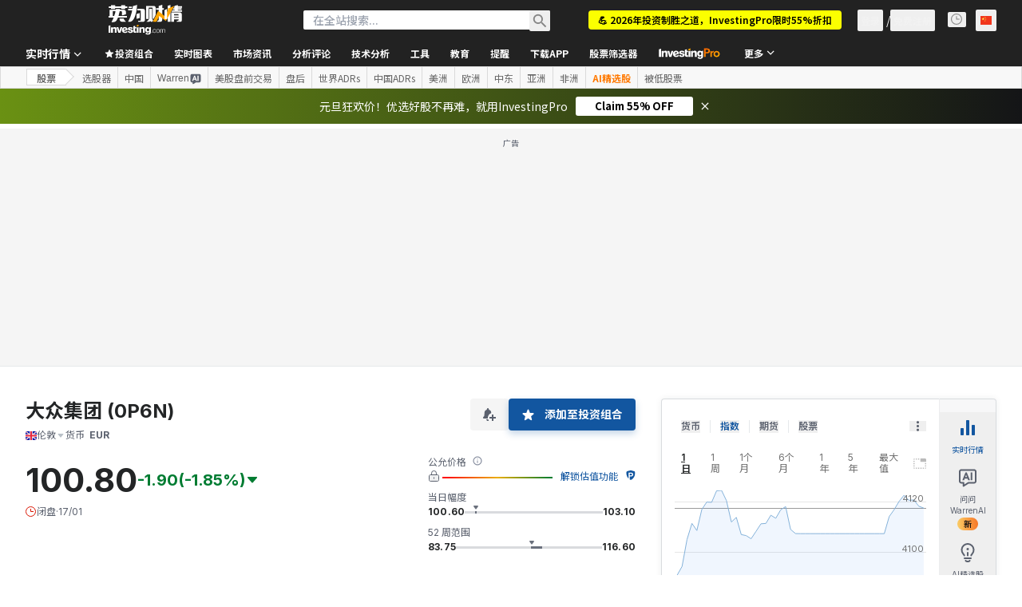

--- FILE ---
content_type: application/javascript
request_url: https://cdn.investing.com/x/9131fca/_next/static/chunks/2933-a6a7ef3411f5f3de.js
body_size: 56810
content:
(self.webpackChunk_N_E=self.webpackChunk_N_E||[]).push([[2933],{1665:(e,t,r)=>{"use strict";r.d(t,{E:()=>x});var a=r(37876),n=r(73438),l=r(87273),s=r(6567),i=r(33855),o=r(64370),c=r(14232),d=function(e){return e.header="_add_chart_to_comment",e.attach="_attach",e.cancel="_Cancel",e}({}),m=r(66289),h=r(16542),u=r(56829);let x=e=>{let{isOpen:t,onClose:r,onAttach:x,instrumentId:p}=e,[_,g]=(0,c.useState)(!0),{t:v}=(0,h.A)(),{editionStore:f}=(0,u.P)().dataStore,{edition:{edition:y,id:b,editionInfo:{time_zone_id:j}}}=f;(0,c.useEffect)(()=>{g(!0)},[t]);let N=(0,c.useRef)({}),w=((e,t,r,a,n)=>{let l=new URL("https://".concat(e,".investing.com/").concat("charts/advinion.php?version=6.3.1.0"));return l.searchParams.append("domain_ID",t.toString()),l.searchParams.append("lang_ID",t.toString()),l.searchParams.append("timezone_ID",r.toString()),l.searchParams.append("pair_ID",a),l.searchParams.append("interval","1D"),n&&l.searchParams.append("user",n),l.href})(y,b,j,p);(0,c.useEffect)(()=>{if(!t)return;let e=window.top.$;return window.top.$=()=>({on:(e,t)=>{"attachSnapshotImage"===e&&(N.current.attachCallback=t)}}),()=>{window.top.$=e}},[t]);let k=(0,c.useCallback)(async()=>{N.current.attachCallback(null,C)},[N.current]),C=e=>{x(e)};return(0,a.jsx)(a.Fragment,{children:(0,a.jsx)(l.a,{isOpen:t,className:"w-[666px] overflow-hidden rounded-md p-0 shadow-[0_0_0_5px_rgba(0,0,0,0.4)]",onClose:r,children:(0,a.jsxs)(n.Zp,{children:[(0,a.jsxs)(n.aR,{className:"justify-between border-b-2 !p-0 !pl-4",children:[(0,a.jsx)(s.t4,{size:"base",children:v(d.header)}),(0,a.jsx)(i.$,{className:"h-12 w-12 !text-inv-grey-500 hover:bg-inv-grey-400",onClick:r,children:(0,a.jsx)(m.Dj,{icon:"close",className:"w-3"})})]}),(0,a.jsxs)(n.bw,{className:"relative px-5 py-5",children:[_&&(0,a.jsx)(o.y,{className:"absolute inset-0 w-[30px]"}),(0,a.jsx)("iframe",{className:"block h-[460px] w-[626px]",src:w,onLoad:()=>{g(!1)},"data-test":"comment-chart-iframe"},w)]}),(0,a.jsxs)(n.wL,{className:"flex justify-end",children:[(0,a.jsx)(i.$,{onClick:r,children:v(d.cancel)}),(0,a.jsx)(i.$,{onClick:k,disabled:_,"data-test":"confirm-attach-btn",children:v(d.attach)})]})]})})})}},2251:(e,t,r)=>{"use strict";r.d(t,{n:()=>i});var a=r(14232),n=r(77437),l=r(56829),s=r(41986);function i(){let{approvalNeeded:e,guidelinesPopUpOpened:t,setGuideLinePopup:r,setGuideLineApprovalRequired:i,approvedCallback:o,setApprovedCallback:c}=(0,a.useContext)(n._),{dataStore:{forumStore:d}}=(0,l.P)(),[m,h]=(0,s.g)("approvedGuidelinesFallback",!1),u=async()=>{await d.fetchGuidelines(),r(!0)},x=()=>{i(!1),r(!1)},p=async()=>(d.userApprovalStatus||await d.checkUserApproved({fallbackStatus:m}),d.userApprovalStatus);return{approvalNeeded:e,guidelinesPopUpOpened:t,hideGuidelines:x,showGuideLines:async e=>{if(e)if(await p())return void e();else i(!0),c(()=>e);u()},approveHandler:()=>{d.updateUserApproval(!0),h(!0),x(),o()}}}},2648:(e,t,r)=>{"use strict";r.d(t,{Hz:()=>v,Km:()=>k,Ml:()=>_,NR:()=>f,T$:()=>g,cW:()=>y,ft:()=>j,jV:()=>C,q5:()=>N,y$:()=>p});var a=r(67684),n=r(62701),l=r(65699),s=r(37876),i=r(14232),o=r(15039),c=r.n(o),d=r(50782),m=r.n(d),h=r(56748),u=r(66850),x=r(66289);let p=i.memo(e=>{let{children:t,href:r,title:a,derived:n,wrapperClassName:l,noprefetch:i,wrapperStyle:o,target:d="_self"}=e,h="".concat(a).concat(n?" - (CFD)":"");return(0,s.jsxs)("div",{className:c()(m().cell__wrapper,l),style:o,children:[r?(0,s.jsx)(u.o,{href:r,title:h,className:"overflow-hidden text-ellipsis whitespace-nowrap font-semibold text-primary hover:text-link",noprefetch:i,target:d,children:t}):(0,s.jsx)("span",{className:"overflow-hidden text-ellipsis whitespace-nowrap font-semibold text-primary",title:h,children:t}),n&&(0,s.jsx)("span",{className:c()(m()["cell--name__derived"],"md:hidden"),children:"derived"})]})}),_=e=>{var{className:t,timestamp:r,align:i,exchange:o}=e,d=(0,l._)(e,["className","timestamp","align","exchange"]);return(0,s.jsx)(h.nA,(0,n._)((0,a._)({className:c()(m()["cell--time"],t),align:i},d),{children:(0,s.jsx)(g,{timestamp:r,exchange:o})}))},g=i.memo(e=>{let{timestamp:t,exchange:r}=e;return(0,s.jsxs)(s.Fragment,{children:[(0,s.jsx)("time",{dateTime:t,suppressHydrationWarning:!0,children:t}),r&&(0,s.jsx)("span",{"data-mobile-cell":"",className:"md:hidden",children:r})]})}),v=i.memo(e=>{var{isOpen:t,className:r}=e,i=(0,l._)(e,["isOpen","className"]);return(0,s.jsx)(h.nA,(0,n._)((0,a._)({"data-test":"market-open-".concat(t),className:c()("0"===t?"text-market-closed":"text-market-open",r)},i),{children:(0,s.jsx)(x.Dj,{icon:"clock",className:c()("w-3.5",m().clock)})}))}),f=i.memo(e=>{let{children:t,className:r,innerHTML:a}=e;return(0,s.jsx)(h.nA,{"data-test":"volume-cell",className:r,dangerouslySetInnerHTML:a,children:t})}),y={UP:"cell--up",NATURAL:"cell--neutral",DOWN:"cell--down"},b=e=>{var{value:t,formattedValue:r,precision:i,className:o,bold:d,direction:u,suffix:x="",align:p,prefixDirection:_=!0}=e,g=(0,l._)(e,["value","formattedValue","precision","className","bold","direction","suffix","align","prefixDirection"]);let v=u||(t<0?"cell--down":"cell--up"),f=i?Number(t).toFixed(i):null==t?void 0:t.toString(),y=0===t,b="-"===r,j=_&&t>0?"+":"";return(0,s.jsx)(h.nA,(0,n._)((0,a._)({className:c()({[m()[v]]:!(y||b),[m()["cell--bold"]]:d},o),align:p},g),{children:b?r:"".concat(j).concat(r||f).concat(x)}))},j=e=>{var{className:t,formattedValue:r,precision:n,value:i,bold:o,align:c,dir:d="ltr"}=e,m=(0,l._)(e,["className","formattedValue","precision","value","bold","align","dir"]);return(0,s.jsx)(b,(0,a._)({formattedValue:r,value:i,precision:n,className:t,bold:o,align:c,dir:d},m))},N=e=>{var{className:t,precision:r,value:n,bold:i,align:o,dir:d="ltr",numberFormatted:h=!1}=e,u=(0,l._)(e,["className","precision","value","bold","align","dir","numberFormatted"]);return(0,s.jsx)(b,(0,a._)({value:n,precision:r,className:c()(m()["col-chg-pct"],t),suffix:h?"":"%",align:o,bold:i,dir:d},u))},w={strong_sell:"cell--down",sell:"cell--down",special_sell:"cell--down",neutral:"cell--neutral",less_volatility:"cell--neutral",more_volatility:"cell--neutral",oversold:"cell--neutral",overbought:"cell--neutral",buy:"cell--up",strong_buy:"cell--up",special_buy:"cell--up",none:"cell--up"},k=i.memo(e=>{var{className:t,color:r="none",value:i,bold:o=!0}=e,d=(0,l._)(e,["className","color","value","bold"]);let u=w[r];return(0,s.jsx)(h.nA,(0,n._)((0,a._)({className:c()(m()[u],o?m()["cell--bold"]:"",t)},d),{children:i}))}),C=i.memo(e=>{var{blink:t=0,children:r,align:i,className:o}=e,c=(0,l._)(e,["blink","children","align","className"]);return(0,s.jsx)(h.nA,(0,n._)((0,a._)({className:o,align:i},c),{children:(0,s.jsx)("span",{className:0!==t?t>0?"bg-positive-light":"bg-negative-light":"",children:r})}))})},4304:(e,t,r)=>{"use strict";r.d(t,{A:()=>g});var a=r(37876),n=r(14232),l=r(33855),s=r(87273),i=r(6567),o=r(73438),c=r(6041),d=r(66289),m=function(e){return e.header="_comment_guidlines",e.checkbox="_AgreementCheckbox",e.button="_IAgree",e}({}),h=r(16542),u=r(2251),x=r(56829),p=r(15039),_=r.n(p);let g=()=>{let[e,t]=(0,n.useState)(!1),{t:r}=(0,h.A)(),{approvalNeeded:p,guidelinesPopUpOpened:g,hideGuidelines:v,approveHandler:f}=(0,u.n)(),{dataStore:{forumStore:y}}=(0,x.P)(),b=y.guidelines;return(0,a.jsx)(a.Fragment,{children:(0,a.jsx)(s.a,{className:"overflow-hidden",isOpen:g,onClose:v,children:(0,a.jsxs)(o.Zp,{"data-test":"guidelines-popup",children:[(0,a.jsxs)(o.aR,{className:"justify-between border-b-2 py-0 pl-4 pr-0",children:[(0,a.jsx)(i.t4,{size:"base",children:r(m.header)}),(0,a.jsx)(l.$,{className:"h-[50px] w-[50px] !text-inv-grey-500 hover:bg-[#dadada]",onClick:v,children:(0,a.jsx)(d.Dj,{icon:"close",className:"w-3"})})]}),(0,a.jsxs)(o.bw,{className:"h-[85vh] overflow-y-auto p-3",children:[(0,a.jsx)("div",{className:_()("break-words p-2 text-sm leading-[1.2]","[&_*]:leading-[revert] [&_*]:[font-size:revert]","[&_li]:relative [&_li]:mt-2 [&_li]:pl-3 [&_li]:text-sm [&_ul]:mb-10 [&_ul]:mt-4","[&_li]:before:absolute [&_li]:before:left-0 [&_li]:before:top-0.5 [&_li]:before:block [&_li]:before:text-3xs [&_li]:before:text-inv-grey-650 [&_li]:before:content-['➔'] [&_li]:before:rtl:-scale-x-100"),dangerouslySetInnerHTML:{__html:b}}),p&&(0,a.jsxs)(a.Fragment,{children:[(0,a.jsxs)("div",{className:"mb-4 mt-2 flex border-t-2 pt-4",children:[(0,a.jsx)(c.y,{"data-test":"guidelines-terms-checkbox",checked:e,onChange:e=>{t(e.target.checked)}}),(0,a.jsx)("div",{className:"pl-4 font-semibold",children:r(m.checkbox)})]}),(0,a.jsxs)(l.$,{disabled:!e,onClick:f,className:"m-auto content-center bg-inv-grey-200 text-link","data-test":"approve-guidelines-btn",children:[(0,a.jsx)(d.H3,{icon:d.g0}),(0,a.jsx)("div",{className:"ml-1",children:r(m.button)})]})]})]})]})})})}},5082:e=>{e.exports={"chart-modal":"uploaded-image_chart-modal__P775k"}},5218:(e,t,r)=>{"use strict";r.d(t,{S:()=>N,H:()=>j});var a=r(37876),n=r(14232),l=r(15039),s=r.n(l),i=r(16542),o=r(56829),c=r(8090),d=r(66289),m=r(74818),h=function(e){return e.most_undervalued_title_ws="_most_undervalued_title_ws",e.most_overvalued_title_ws="_most_overvalued_title_ws",e.invpro_most_undervalued="_invpro_most_undervalued",e.invpro_most_overvalued="_hpv2_most_overvalued",e.name="_Name",e.last="_last",e.invpro_fair_value="_invpro_fair_value",e.invpro_upside="_invpro_upside",e.invpro_downside="_invpro_downside",e.see_full_list="_invpro_see_full_list",e}({}),u=r(74018),x=r(44242),p=r(66850);let _=e=>{let{assets:t,className:r,isOvervalued:n,hasInvestingPro:l,onUnlockPro:o}=e,{t:c}=(0,i.A)();return(0,a.jsxs)("table",{className:s()("w-full text-xs leading-4",r),children:[(0,a.jsx)("thead",{className:"relative after:absolute after:bottom-0 after:left-2 after:right-2 after:h-px after:bg-[#ECEDEF]",children:(0,a.jsxs)("tr",{children:[(0,a.jsx)("th",{className:"min-w-[107px] pb-2 pl-2 pt-0 text-left font-semibold",children:c(h.name)}),(0,a.jsx)("th",{className:"pb-2 pr-3 pt-0 text-right font-semibold rtl:pl-3 rtl:pr-0",style:{textAlign:"right"},children:c(h.last)}),(0,a.jsx)("th",{className:"pb-2 pl-1 pr-2 pt-0 text-right",style:{textAlign:"right"},children:(0,a.jsxs)("span",{className:"inline-flex gap-1 font-semibold",style:{textAlign:"right"},children:[(0,a.jsx)("span",{className:"max-w-[90px] overflow-hidden text-ellipsis",children:c(n?h.invpro_downside:h.invpro_upside)}),(0,a.jsx)("span",{className:"h-3 w-3 self-start",children:(0,a.jsx)(d.Dj,{icon:"shield",className:"w-2 text-[#FF7901]"})})]})}),(0,a.jsx)("th",{className:"pb-2 pr-2 pt-0 text-right",style:{textAlign:"right"},children:(0,a.jsxs)("span",{className:"inline-flex gap-1 text-right font-semibold",style:{textAlign:"right"},children:[c(h.invpro_fair_value),(0,a.jsx)("span",{className:"h-3 w-3 self-start",children:(0,a.jsx)(d.Dj,{icon:"shield",className:"w-2 text-[#FF7901]"})})]})})]})}),(0,a.jsx)("tbody",{children:t.slice(0,7).map(e=>{var t;let r=null!=(t=e.fairValueUpside)?t:0,i=(0,x.e)(e.localizedFairValueUpside,r,2,"%");return(0,a.jsxs)("tr",{className:"relative after:absolute after:bottom-0 after:left-2 after:right-2 after:h-px after:bg-[#ECEDEF] hover:bg-secondary","data-test":"ws-markets-market_movers-item",children:[(0,a.jsx)("td",{className:"whitespace-nowrap rounded-l-sm py-2 pl-2",children:l?(0,a.jsx)(p.o,{href:e.url,children:(0,a.jsx)("div",{title:"".concat(e.shortName).concat(e.isCFD?" - (CFD)":""),className:"hover:v2-secondary max-w-[85px] overflow-hidden text-ellipsis font-semibold hover:text-v2-blue hover:underline",children:e.shortName})}):(0,a.jsxs)("a",{className:"flex flex-1 items-center gap-3",href:"/pro/pricing?entry=most_undervalued_ws",target:"_blank",onClick:o,"data-google-interstitial":"false",children:[(0,a.jsx)("div",{className:"h-3.5 w-3.5",children:(0,a.jsx)(d.Dj,{icon:"lock",className:"size-3.5 text-[#FF7901]"})}),(0,a.jsx)("span",{className:"max-w-[55px] overflow-hidden whitespace-nowrap font-sans-v2 text-xs font-semibold leading-4 text-gray-900 blur-[7px]",children:e.name})]})}),(0,a.jsx)("td",{className:"py-2 pb-2 pr-3 text-right rtl:pl-3 rtl:pr-0 rtl:soft-ltr",style:{textAlign:"right"},dir:"ltr",children:e.localizedLast}),(0,a.jsx)("td",{className:s()("py-2 pb-2 pl-1 pr-2 text-right rtl:pl-4 rtl:pr-0",n?"text-negative-main":"text-positive-main"),style:{textAlign:"right"},dir:"ltr",children:(0,a.jsx)("span",{children:i})}),(0,a.jsx)("td",{className:"rounded-r-sm py-2 pb-2 pr-2",style:{textAlign:"right"},dir:"ltr",children:e.localizedFairValueV2})]},e.id)})})]})};var g=r(61044),v=r(39489),f=r(13897),y=r(65114);let b=e=>{let{onClick:t,href:r}=e,{t:n}=(0,i.A)();return(0,a.jsx)("a",{href:r,onClick:t,"data-google-interstitial":"false",children:(0,a.jsx)("div",{className:"mx-2 cursor-pointer border-b border-[#ECEDEF] py-3 text-center text-xs leading-5 text-primary hover:bg-[#F7F7F8] hover:text-link hover:underline",children:n(h.see_full_list)})})},j=(e,t)=>e.findIndex(e=>{var r,a;return(null==(a=t[e.instrumentEvaluationType])||null==(r=a.collection)?void 0:r.length)>0})||0,N=e=>{var t,r,l,x;let{className:p}=e,{t:N}=(0,i.A)(),{dataStore:{editionStore:w,investingProRatingsStore:k,subscriptionStore:C}}=(0,o.P)(),D=C.hasInvestingPro,A=k.assetsCollections,{edition:S}=w.edition,[z,B]=(0,n.useState)(S),[E,P]=(0,n.useState)(g.WK),{onUnlockWSProRatings:F}=(0,f.V)(),{onUnderOverValuedComponentClickEvent:M}=(0,y.e)();(0,c.A)(()=>{H(0),B(S),P(g.WK)});let T=[];(null==(r=A[v.M.Undervalued])||null==(t=r.collection)?void 0:t.length)>0&&T.push({define:h.invpro_most_undervalued,instrumentEvaluationType:v.M.Undervalued}),(null==(x=A[v.M.Overvalued])||null==(l=x.collection)?void 0:l.length)>0&&T.push({define:h.invpro_most_overvalued,instrumentEvaluationType:v.M.Overvalued});let[O,H]=(0,n.useState)(0),R=T[O],V=async e=>{await k.fetch({proUser:D,subdomain:e,entryValue:"ws_invpro_fair_value_table"}),B(e);let t=j(T,k.assetsCollections);t!==O&&(H(t),P(0===t?g.WK:g.oc))},L=()=>{F()};if(0===T.length||!R)return null;let W=A[R.instrumentEvaluationType],I=R.instrumentEvaluationType===v.M.Undervalued?W.ascByFairValueUpside:W.descByFairValueUpside,U=R.instrumentEvaluationType===v.M.Overvalued;return(0,a.jsxs)("div",{className:p,"data-test":"most-underover-valued",children:[(0,a.jsxs)("div",{className:"mx-2 flex flex-row justify-between gap-3 text-base font-semibold leading-6",children:[(0,a.jsxs)(u.O,{href:E,className:"flex items-center hover:underline",onClick:()=>{M(y.R.WS_TITLE)},children:[U?N(h.most_overvalued_title_ws):N(h.most_undervalued_title_ws),(0,a.jsx)(d.Dj,{icon:"chevron-right",className:"ml-3 size-3.5 text-[#6A707C] rtl:-scale-x-100"})]}),(0,a.jsx)(m.M,{onToggle:V,currentEdition:z})]}),(0,a.jsx)("div",{className:"mx-2 my-5 flex items-center border-[#ECEDEF]",children:T.map((e,t)=>(0,a.jsxs)(n.Fragment,{children:[(0,a.jsx)("button",{className:s()("-mb-px border-b-2 pb-2.5 pt-2 text-xs font-semibold leading-4 hover:text-link",O===t?"border-inv-blue-500 text-link":"border-transparent text-secondary"),onClick:()=>(e=>{H(e),P(0===e?g.WK:g.oc)})(t),"data-test":O===t?"ws-pro-ratings-selected":"ws-pro-ratings-".concat(e.instrumentEvaluationType,"-btn"),children:N(e.define)},t),t!==T.length-1&&(0,a.jsx)("div",{className:"mx-3 h-3.5 w-px bg-[#E6E9EB]"})]},e.instrumentEvaluationType))}),T.map((e,t)=>I.length>0?(0,a.jsx)(_,{assets:I,className:t===O?"":"hidden",isOvervalued:U,hasInvestingPro:D,onUnlockPro:L},t):null),(0,a.jsx)(b,{onClick:()=>M(y.R.WS_BOTTOM_LINK),href:E})]})}},6243:(e,t,r)=>{"use strict";r.d(t,{BE:()=>s,HM:()=>n,Pp:()=>a,TP:()=>l});var a=function(e){return e.CategoriesOverview="categories-overview",e.Category="category",e.Chat="chat",e.ChartAnalysis="chart-analysis",e}({}),n=function(e){return e.UpgradeToPro="upgrade-to-pro",e.UpgradeToProPlus="upgrade-to-pro-plus",e.ReachLimitQueries="reach-limit-queries",e.PromptVariables="prompt-variables",e.NegativeFeedback="negative-feedback",e.ShareConversationLink="share-conversation-link",e.PromptAnalyseChart="prompt-analyse-chart",e.BookingAnalysisSession="booking-analysis-session",e}({}),l=function(e){return e.ShareAnalysis="share-analysis",e.expandImage="expand-image",e}({}),s=function(e){return e.GuestSentWarrenMessage="guestSentWarrenMessage",e.LastHookPrompt="lastHookPrompt",e.TechnicalAnalysisClicked="technicalAnalysisClicked",e}({})},6268:(e,t,r)=>{"use strict";r.d(t,{A:()=>s});var a,n=r(14232);function l(){return(l=Object.assign?Object.assign.bind():function(e){for(var t=1;t<arguments.length;t++){var r=arguments[t];for(var a in r)({}).hasOwnProperty.call(r,a)&&(e[a]=r[a])}return e}).apply(null,arguments)}let s=function(e){return n.createElement("svg",l({xmlns:"http://www.w3.org/2000/svg",width:14,height:14,fill:"none"},e),a||(a=n.createElement("path",{fill:"currentColor",d:"M12.322 7.534l-.203-.457zm.606.398l-.494-.077zm-.809-.855a4 4 0 01-1.619.341v1c.72 0 1.405-.152 2.024-.427zm-1.619.341a4 4 0 01-4-4h-1a5 5 0 005 5zm-4-4c0-.544.109-1.062.305-1.534L5.88 1.5a5 5 0 00-.38 1.918zM1.5 7a5.5 5.5 0 014.52-5.413L5.844.603A6.5 6.5 0 00.5 7zM7 12.5A5.5 5.5 0 011.5 7h-1A6.5 6.5 0 007 13.5zm5.434-4.645A5.5 5.5 0 017 12.5v1a6.5 6.5 0 006.422-5.491zm-5.63-5.971a.97.97 0 00-.083-.9.86.86 0 00-.877-.381l.176.984a.15.15 0 01-.085-.013.1.1 0 01-.049-.04q-.012-.02-.005-.034zm5.72 6.107q-.014.008-.035-.004a.1.1 0 01-.04-.047.15.15 0 01-.015-.085l.988.154a.86.86 0 00-.402-.87.97.97 0 00-.901-.062z"})))}},7478:(e,t,r)=>{"use strict";r.d(t,{A:()=>o});var a=r(37876),n=r(66289);r(14232);var l=r(15039),s=r.n(l),i=r(33332);let o=e=>{let{changeDirection:t,className:r="text-3xs"}=e;return t===i.M.Up?(0,a.jsx)(n.H3,{className:s()("text-positive-main",r),icon:n.jl,"aria-hidden":"true","data-test":"arrow-up"}):t===i.M.Down?(0,a.jsx)(n.H3,{className:s()("text-negative-main",r),icon:n.us,"aria-hidden":"true","data-test":"arrow-down"}):(0,a.jsx)(n.H3,{className:s()("text-inv-grey-600",r),icon:n.Kj,"aria-hidden":"true","data-test":"arrow-neutral"})}},8090:(e,t,r)=>{"use strict";r.d(t,{A:()=>l});var a=r(14232),n=r(89099);let l=e=>{let t=(0,n.useRouter)();(0,a.useEffect)(()=>{if(!t||!t.events)return;let r=()=>{e()};return t.events.on("routeChangeStart",r),()=>{t.events.off("routeChangeStart",r)}},[t.events,e])}},8252:(e,t,r)=>{"use strict";r.d(t,{A:()=>s});var a,n=r(14232);function l(){return(l=Object.assign?Object.assign.bind():function(e){for(var t=1;t<arguments.length;t++){var r=arguments[t];for(var a in r)({}).hasOwnProperty.call(r,a)&&(e[a]=r[a])}return e}).apply(null,arguments)}let s=function(e){return n.createElement("svg",l({xmlns:"http://www.w3.org/2000/svg",width:16,height:16,fill:"none",viewBox:"0 0 16 16"},e),a||(a=n.createElement("path",{stroke:"currentColor",d:"M14.5 9.5a1.5 1.5 0 01-3 0v-5a1.5 1.5 0 013 0zm-3 1l-3.138 3.922a1.424 1.424 0 01-2.421-1.45L7 10.5H3.21a1.27 1.27 0 01-1.166-1.768l1.937-4.52A2 2 0 015.819 3h2.97a4 4 0 012.219.672L11.5 4z"})))}},9349:(e,t,r)=>{"use strict";r.d(t,{A:()=>s});var a,n=r(14232);function l(){return(l=Object.assign?Object.assign.bind():function(e){for(var t=1;t<arguments.length;t++){var r=arguments[t];for(var a in r)({}).hasOwnProperty.call(r,a)&&(e[a]=r[a])}return e}).apply(null,arguments)}let s=function(e){return n.createElement("svg",l({xmlns:"http://www.w3.org/2000/svg",width:16,height:16,fill:"none",viewBox:"0 0 16 16"},e),a||(a=n.createElement("path",{fill:"currentColor",fillRule:"evenodd",d:"M12 8c0 .825.675 1.5 1.5 1.5S15 8.825 15 8s-.675-1.5-1.5-1.5S12 7.175 12 8M9.5 8c0-.825-.675-1.5-1.5-1.5S6.5 7.175 6.5 8 7.175 9.5 8 9.5 9.5 8.825 9.5 8M4 8c0-.825-.675-1.5-1.5-1.5S1 7.175 1 8s.675 1.5 1.5 1.5S4 8.825 4 8",clipRule:"evenodd"})))}},12362:e=>{e.exports={container:"Link_container__VDsE5",link:"Link_link__sUFp0",array:"Link_array__MiJsw"}},14046:(e,t,r)=>{"use strict";r.d(t,{r:()=>c});var a=r(37876),n=r(14232),l=r(15039),s=r.n(l),i=r(56563),o=r.n(i);let c=(0,n.forwardRef)((e,t)=>{let{className:r,children:n,dataTest:l,containerClassName:i}=e;return(0,a.jsx)("div",{className:s()("overflow-x-auto",o().hideScrollbar,i),ref:t,children:(0,a.jsx)("ul",{className:s()("inline-flex sm:flex",r),"data-test":l,children:n})})});c.displayName="HorizontalMenuBar"},15520:(e,t,r)=>{"use strict";r.d(t,{A:()=>s});var a,n=r(14232);function l(){return(l=Object.assign?Object.assign.bind():function(e){for(var t=1;t<arguments.length;t++){var r=arguments[t];for(var a in r)({}).hasOwnProperty.call(r,a)&&(e[a]=r[a])}return e}).apply(null,arguments)}let s=function(e){return n.createElement("svg",l({xmlns:"http://www.w3.org/2000/svg",width:24,height:24,fill:"none",viewBox:"0 0 24 24"},e),a||(a=n.createElement("path",{fill:"currentColor",fillRule:"evenodd",d:"M15.5 12l-5.707 5.707-1.414-1.414L12.672 12 8.379 7.707l1.414-1.414z",clipRule:"evenodd"})))}},16191:(e,t,r)=>{"use strict";r.d(t,{w:()=>u});var a=r(37876),n=r(14232),l=r(33855),s=r(15039),i=r.n(s),o=r(50782),c=r.n(o),d=r(66289),m=r(11040),h=r(21580);let u=n.memo(e=>{let{order:t=h.x.NONE,sortSetter:r,label:s,isMobileSorting:o=!1,options:u={},sortButtonClassName:x,iconPosition:p="right"}=e,_=[h.x.DESC,h.x.ASC],{disableNone:g,defaultOrder:v}=u;g||_.unshift(h.x.NONE),(0,n.useEffect)(()=>{v&&r(v,!0)},[]);let f=(0,a.jsxs)("span",{className:"flex",children:[(0,a.jsx)(d.H3,{icon:d.cH,className:i()(c()["sort-icon"],c()["sort-icon-up"],t===h.x.ASC?c()["sort-icon-active"]:"!hidden"),"aria-hidden":"true",viewBox:"0 0 14 14",width:"14",height:"14"}),(0,a.jsx)(d.H3,{icon:d.cH,className:i()(c()["sort-icon"],t===h.x.DESC?c()["sort-icon-active"]:"opacity-40",t===h.x.ASC?"!hidden":""),"aria-hidden":"true",viewBox:"0 0 14 14",width:"14",height:"14"})]}),y=(0,a.jsx)(l.$,{onClick:()=>r(_[(t+_.length%2)%_.length]),className:i()(c().sort,"!font-semibold !leading-4 text-primary",x),children:"left"===p?(0,a.jsxs)(a.Fragment,{children:[f,s]}):(0,a.jsxs)(a.Fragment,{children:[s,f]})});return(0,a.jsx)(a.Fragment,{children:o?y:(0,a.jsxs)(a.Fragment,{children:[(0,a.jsx)(m.X8,{children:y}),(0,a.jsx)(m.jp,{children:(0,a.jsx)("span",{children:s})}),(0,a.jsx)(m.fq,{children:(0,a.jsx)("span",{children:s})})]})})});u.displayName="SortArrow"},19167:(e,t,r)=>{"use strict";r.d(t,{O:()=>x});var a=r(37876),n=r(14232),l=r(5811),s=r(34688),i=r(16542),o=r(56829),c=r(11726),d=r(81817),m=r(77149),h=r(74279),u=r(47635);let x=(0,l.PA)(e=>{let{className:t,onClose:r}=e,{t:l}=(0,i.A)(),{dataStore:{instrumentStore:{instrument:x},pageInfoStore:{showPromo:p}}}=(0,o.P)(),[_,g]=(0,n.useState)(!0);(0,u.B)(g);let{parser:v}=(0,s.A)();return(0,a.jsxs)("div",{className:t,children:[(0,a.jsx)(m.t,{onClose:r,children:(0,c.of)(l,d.wF.ChatWidgetHeader,x,v,!0)}),(0,a.jsx)(h.H,{infiniteScroll:!0,listClassName:_?p?"h-[calc(100vh_-_351px)]":"h-[calc(100vh_-_317px)]":p?"h-[calc(100vh_-_417px)]":"h-[calc(100vh_-_383px)]"})]})})},23503:(e,t,r)=>{"use strict";r.d(t,{B:()=>M});var a,n,l,s=r(37876),i=r(14232),o=r(15039),c=r.n(o),d=r(14868),m=r(56829),h=r(38343);function u(){return(u=Object.assign?Object.assign.bind():function(e){for(var t=1;t<arguments.length;t++){var r=arguments[t];for(var a in r)({}).hasOwnProperty.call(r,a)&&(e[a]=r[a])}return e}).apply(null,arguments)}let x=function(e){return i.createElement("svg",u({xmlns:"http://www.w3.org/2000/svg",width:24,height:24,fill:"none",viewBox:"0 0 24 24"},e),a||(a=i.createElement("circle",{cx:20,cy:12,r:2,fill:"currentColor"})),n||(n=i.createElement("circle",{cx:4,cy:12,r:2,fill:"currentColor"})),l||(l=i.createElement("circle",{cx:12,cy:12,r:2,fill:"currentColor"})))};var p=r(79350),_=r(7442),g=r(19167),v=r(87939),f=r(92284);let y=e=>{let{tab:t,className:r,onClick:a}=e;return(0,s.jsx)("button",{"data-test":"mobile-ws-tab-".concat(t),className:c()("mb-4 flex h-10 w-10 items-center justify-center rounded-full bg-white text-secondary shadow-fabOption",r),onClick:()=>a(t),children:(0,s.jsx)(f.Z,{icon:(0,_.sW)(t,!1),className:"size-6"})})};var b=r(97598),j=r(53701),N=r(89862),w=r(28574),k=r(18847),C=r.n(k),D=r(5811),A=r(6243),S=r(13136);let z=C()(()=>Promise.all([r.e(8832),r.e(5059)]).then(r.bind(r,95059)),{loadableGenerated:{webpack:()=>[95059]},ssr:!1}),B=C()(()=>Promise.all([r.e(5021),r.e(4328),r.e(4537)]).then(r.bind(r,40462)).then(e=>e.WatchlistView),{loadableGenerated:{webpack:()=>[40462]},ssr:!1}),E=C()(()=>Promise.all([r.e(5021),r.e(4328),r.e(6748)]).then(r.bind(r,54157)).then(e=>e.AlertsView),{loadableGenerated:{webpack:()=>[54157]},ssr:!1}),P=C()(()=>Promise.all([r.e(4031),r.e(37),r.e(7049)]).then(r.bind(r,57049)).then(e=>e.BreakingNewsContainer),{loadableGenerated:{webpack:()=>[57049]},ssr:!1}),F=C()(()=>Promise.all([r.e(4587),r.e(340),r.e(3830),r.e(3342),r.e(6944),r.e(8714),r.e(9678),r.e(2654)]).then(r.bind(r,39678)).then(e=>e.WarrenWorkstationV2),{loadableGenerated:{webpack:()=>[39678]},ssr:!1}),M=(0,D.PA)(()=>{var e,t;let{handleTabClick:r,menuOpened:a,setMenuOpened:n,activeTab:l,setActiveTab:o,asPath:u,proPicksCloseHandler:f}=(0,S.a)(),{dataStore:{instrumentStore:{instrument:k},pageInfoStore:C,invproStrategiesStore:D,warrenStore:M,editionStore:{edition:T}}}=(0,m.P)(),O=l!==_.Z1.Empty,H=null==k||null==(e=k.base)?void 0:e.type,R=u.includes("-"+h.D9.Commentary)||u.includes("/"+h.D9.Chat)||u.startsWith("/news/"),V=!!(null==k||null==(t=k.name)?void 0:t.fullName)&&!R,L=D.invproStrategiesData.length>0,W=l===_.Z1.ProPicks,I=l===_.Z1.Brokers,U=(0,w.Z)(T.edition)||(0,N.A)(),G=C.isHomePage,[Y,q]=(0,i.useState)(!1);(0,d.A)(a||O),(0,i.useEffect)(()=>{sessionStorage.getItem(A.BE.GuestSentWarrenMessage)&&q(!0)},[]);let K=()=>{n(!1),o(_.Z1.Empty)};return(0,i.useEffect)(()=>{(""!==M.externalWorkstationPrompt||Y||M.analysisClickedAgain||M.displayTechnicalAnalysis||M.displayChartAnalysis||M.liveChartPopupShown)&&(o(_.Z1.Warren),n(!1),M.setLiveChartPopupShown(!1))},[M.externalWorkstationPrompt,Y,M.analysisClickedAgain,M.displayTechnicalAnalysis,M.chartAnalysisWSView,M.liveChartPopupShown]),(0,s.jsx)(s.Fragment,{children:(0,s.jsxs)("div",{className:"fixed bottom-[72px] right-4 z-20 flex flex-col sm:right-8 md:hidden",children:[(0,s.jsx)("div",{className:c()((a||O)&&"fixed inset-0 bg-[#181c214c]",C.shouldShowMobileFooterNavigation&&"h-[calc(100%-theme(spacing.18))]"),onClick:e=>{e.target===e.currentTarget&&K()},children:(0,s.jsxs)("div",{className:c()("z-[15] ml-auto h-full w-[348px] overflow-y-auto bg-white p-4",O?"":"hidden",l===_.Z1.Warren&&"relative",C.shouldShowMobileFooterNavigation?"w-full":""),onTouchMove:e=>e.stopPropagation(),children:[l===_.Z1.Watchlist&&(0,s.jsx)(B,{onClose:K}),l===_.Z1.Alerts&&(0,s.jsx)(E,{onClose:K}),(0,s.jsx)(v.X,{onClose:K,className:l===_.Z1.Markets?"":"hidden",lazyChart:!1,instrumentType:H,instrument:k,isMobile:C.isMobile,isHomePage:G,innerVideoEnabled:!1,isTablet:C.isTablet,isActive:l===_.Z1.Markets}),W&&(0,s.jsx)(z,{isTabActive:W,onClose:f||K}),l===_.Z1.BreakingNews&&(0,s.jsx)(P,{onClose:K}),(0,s.jsx)(g.O,{onClose:K,className:l===_.Z1.Comments?"":"hidden"}),(0,s.jsx)(b.$,{onClose:K,className:l===_.Z1.Tools?"":"hidden"}),l===_.Z1.Warren&&(0,s.jsx)(F,{onClose:K}),U&&(0,s.jsx)(j.U,{className:I?"":"hidden",isTabActive:I,onClose:K})]})}),(0,s.jsxs)("div",{"data-test":"mobile-workstation-tabs",className:c()("z-1",a?"mb-2":"hidden"),children:[(0,s.jsx)(y,{tab:_.Z1.Markets,onClick:r}),(0,s.jsx)(y,{tab:_.Z1.Warren,onClick:r}),L&&(0,s.jsx)(y,{tab:_.Z1.ProPicks,onClick:r}),(0,s.jsx)(y,{tab:_.Z1.Watchlist,onClick:r}),V&&(0,s.jsx)(y,{tab:_.Z1.Comments,onClick:r}),(0,s.jsx)(y,{tab:_.Z1.Alerts,onClick:r}),U&&(0,s.jsx)(y,{tab:_.Z1.Brokers,onClick:r}),(0,s.jsx)(y,{tab:_.Z1.BreakingNews,onClick:r}),(0,s.jsx)(y,{tab:_.Z1.Tools,onClick:r})]}),!C.shouldShowMobileFooterNavigation&&(0,s.jsx)("button",{className:c()("z-1 flex h-10 w-10 items-center justify-center rounded-full bg-[#232526] text-white shadow-fab",O&&"hidden"),onClick:()=>n(e=>!e),children:a?(0,s.jsx)(p.A,{}):(0,s.jsx)(x,{})})]})})})},28574:(e,t,r)=>{"use strict";function a(e){return["au","fr","ru","de","jp","ca","hk","pt","br","tr","se","kr","gr","pl","nl","fi","vn","th","id","ms","ph","ng","il","sa","za","in","hi","www","es","it","uk","mx"].includes(e)}r.d(t,{Z:()=>a})},30499:(e,t,r)=>{"use strict";r.d(t,{cn:()=>s});var a=r(15039),n=r.n(a),l=r(29573);function s(){for(var e=arguments.length,t=Array(e),r=0;r<e;r++)t[r]=arguments[r];return(0,l.QP)(n()(...t))}},34171:(e,t,r)=>{"use strict";r.d(t,{p:()=>a});var a=function(e){return e.WarrenAiHookAnalyseChart="_warrenai_hook_analyse_chart",e.WarrenAiHookAnalyseChartLoading="_warrenai_hook_analyse_chart_loading",e.WarrenAiHookAnalyseChartReady="_warrenai_hook_analyse_chart_ready",e.WarrenAiHookAnalyseChartNew="_warrenai_hook_analyse_chart_new",e.WarrenAiHookAnalyseChartNewInfo="_warrenai_hook_analyse_chart_new_info",e.WarrenAiAnalyseChartLoginPopHeader="_warrenai_analyse_chart_login_pop_header",e.WarrenAiAnalyseChartLoginPopBody="_warrenai_analyse_chart_login_pop_body",e.WarrenAiHookHoverHeaderGuest="_warrenai_hook_hover_header_guest",e.WarrenAiHookHoverBodyGuest="_warrenai_hook_hover_body_guest",e.WarrenAiHookHoverBodyGuest2="_warrenai_hook_hover_body_guest2",e.WarrenAiHookHoverHeaderLoggedIn="_warrenai_hook_hover_header_logged_in",e.WarrenAiHookHoverBodyLoggedIn="_warrenai_hook_hover_body_logged_in",e.TvcAnalyzeChartPopupTitle="_tvc_analyze_chart_popup_title",e.TvcAnalyzeChartPopupSubtitle="_tvc_analyze_chart_popup_subtitle",e.TvcAnalyzeChartPopupBulletpoints="_tvc_analyze_chart_popup_bulletpoints",e.TvcAnalyzeChartPopupLearnMore="_tvc_analyze_chart_popup_learn_more",e.TvcAnalyzeChartPopupNewLabel="_tvc_analyze_chart_popup_new_label",e.TvcAnalyzeChartPopupCta="_tvc_analyze_chart_popup_cta",e.TvcAnalyzeChartPopupCtaUrl="_tvc_analyze_chart_popup_cta_url",e.WarrenAiAnalyseChartModalHeader="_warrenai_analyse_chart_modal_header",e.WarrenAiAnalyseChartModalInfo="_warrenai_analyse_chart_modal_info",e.WarrenAiAnalyseChartModalInfoSymbol="_warrenai_analyse_chart_modal_info_symbol",e.WarrenAiAnalyseChartModalInfoInterval="_warrenai_analyse_chart_modal_info_interval",e.WarrenAiAnalyseChartModalInfoIntervals="_warrenai_analyse_chart_modal_info_intervals",e.WarrenAiAnalyseChartModalInfoSelectSymbol="_warrenai_analyse_chart_modal_info_select_symbol",e.WarrenAiAnalyseChartModalInfoCredits="_warrenai_analyse_chart_modal_info_credits",e.WarrenAiAnalyseChartModalInfoCreditsRemaining="_warrenai_analyse_chart_modal_info_credits_remaining1",e.WarrenAiAnalyseChartModalInfoComingSoon="_warrenai_analyse_coming_soon",e.WarrenAiAnalyseChart1Minute="_warrenai_analyse_chart_1_minute",e.WarrenAiAnalyseChart5Minutes="_warrenai_analyse_chart_5_minutes",e.WarrenAiAnalyseChart15Minutes="_warrenai_analyse_chart_15_minutes",e.WarrenAiAnalyseChart30Minutes="_warrenai_analyse_chart_30_minutes",e.WarrenAiAnalyseChart45Minutes="_warrenai_analyse_chart_45_minutes",e.WarrenAiAnalyseChart1Hour="_warrenai_analyse_chart_1_hour",e.WarrenAiAnalyseChart2Hours="_warrenai_analyse_chart_2_hours",e.WarrenAiAnalyseChart4Hours="_warrenai_analyse_chart_4_hours",e.WarrenAiAnalyseChart5Hours="_warrenai_analyse_chart_5_hours",e.WarrenAiAnalyseChart1Day="_warrenai_analyse_chart_1_day",e.WarrenAiAnalyseChart1Week="_warrenai_analyse_chart_1_week",e.WarrenAiAnalyseChart1Month="_warrenai_analyse_chart_1_month",e.WarrenAiAnalyseChartAlertReadyHeader="_warrenai_analyse_chart_alert_ready_header",e.WarrenAiAnalyseChartAlertReadyButton="_warrenai_analyse_chart_alert_ready_button",e.WarrenAiAnalyseChartAlertReadyInfo="_warrenai_analyse_chart_alert_ready_info",e.WarrenAiAnalyseChartAlertGeneratingHeader="_warrenai_analyse_chart_alert_generating_header",e.WarrenAiAnalyseChartAlertGeneratingBody="_warrenai_analyse_chart_alert_generating_body",e.WarrenAiAnalyseChartInterim1="_warrenai_analyse_chart_interim_1",e.WarrenAiAnalyseChartInterim2="_warrenai_analyse_chart_interim_2",e.WarrenAiAnalyseChartInterim3="_warrenai_analyse_chart_interim_3",e.WarrenAiAnalyseChartInterim4="_warrenai_analyse_chart_interim_4",e.WarrenAiAnalyseChartInterim5="_warrenai_analyse_chart_interim_5",e.WarrenAiAnalyseChartInterim6="_warrenai_analyse_chart_interim_6",e.InvproLpWarrenAiGeneratingAnswer="_invpro_lp_warren_ai_generating_answer",e.Confirm="_existing_users_exp_confirmation_popup_confirm",e.Edit="_edit",e.Summary="_Summary",e.Cancel="_Cancel",e.WarrenAiAnalyseChartAlertGeneratingHumanQuery="_warrenai_analyse_chart_alert_generating_human_query",e.WarrenAiAnalyseChartConfirmation1Minute="_warrenai_analyse_chart_confirmation_1_minute",e.WarrenAiAnalyseChartConfirmation5Minute="_warrenai_analyse_chart_confirmation_5_minutes",e.WarrenAiAnalyseChartConfirmation15Minute="_warrenai_analyse_chart_confirmation_15_minutes",e.WarrenAiAnalyseChartConfirmation30Minute="_warrenai_analyse_chart_confirmation_30_minutes",e.WarrenAiAnalyseChartConfirmation1Hour="_warrenai_analyse_chart_confirmation_1_hour",e.WarrenAiAnalyseChartConfirmation5Hour="_warrenai_analyse_chart_confirmation_5_hours",e.WarrenAiAnalyseChartConfirmation1Day="_warrenai_analyse_chart_confirmation_1_day",e.WarrenAiAnalyseChartConfirmation1Week="_warrenai_analyse_chart_confirmation_1_week",e.WarrenAiAnalyseChartConfirmation1Month="_warrenai_analyse_chart_confirmation_1_month",e.WarrenAiAnalyseChartTechnicalAnalysis="_warrenai_analyse_chart_technical_analysis",e.WarrenAiAnalyseChartTechnicalAnalysisPrompt="_warrenai_analyse_chart_technical_analysis_prompt",e}({})},37402:(e,t,r)=>{"use strict";r.d(t,{d:()=>h});var a=r(37876),n=r(14232),l=r(16542),s=r(15520),i=r(52358),o=r(15039),c=r.n(o);let d=e=>{let{className:t,children:r,disabled:n,isActive:l,onClick:s}=e;return(0,a.jsx)("button",{className:c()("flex items-center rounded border font-semibold leading-5",l?"border-inv-blue-500 bg-blue/10":"border-[#F7F7F8] bg-[#F7F7F8]",n?"cursor-not-allowed text-secondary/70":"text-link",t),onClick:s,disabled:n,children:r})},m=()=>(0,a.jsx)("div",{className:"font-arial leading-4 text-link",children:"..."}),h=e=>{let{limit:t,current:r,count:o,setPage:h,className:u}=e,{t:x}=(0,l.A)(),p=(0,n.useMemo)(()=>(t%2==0?t-1:t)-2,[t]),_=(p+1)/2,[g,v]=(0,n.useMemo)(()=>{let e=o>t;return[e&&r>_+1,e&&r<o-_]},[r,p,_,o,t]),f=(0,n.useMemo)(()=>Array.from({length:p}),[p]),y=(0,n.useCallback)((e,t)=>(0,a.jsx)(d,{isActive:e===t,onClick:()=>h(e),className:"p-[11px]",children:e},e),[]),b=f.map((e,t)=>y(t+2,r)),j=f.map((e,t)=>{let n=r-(_-(t+1));return(0,a.jsx)(d,{isActive:t+1===_,onClick:()=>h(n),className:"p-[11px]",children:n},n)}),N=f.map((e,t)=>y(o-(p-t),r));return(0,a.jsxs)("div",{className:c()("mb-4 flex select-none justify-between",u),children:[(0,a.jsxs)(d,{className:"p-[9px] md:pr-[19px]",disabled:1===r,onClick:()=>h(r-1),children:[(0,a.jsx)(s.A,{className:"-scale-x-100 sm:mr-1.5 rtl:rotate-180"}),(0,a.jsx)("span",{className:"hidden sm:block",children:x(i.p.previous)})]}),(0,a.jsx)("div",{className:"flex items-center gap-2",children:o<=t?Array.from({length:o}).map((e,t)=>{let n=t+1;return(0,a.jsx)(d,{isActive:n===r,onClick:()=>h(n),className:"p-[11px]",children:n},n)}):(0,a.jsxs)(a.Fragment,{children:[y(1,r),g&&(0,a.jsx)(m,{}),g&&v?j:g?N:b,v&&(0,a.jsx)(m,{}),y(o,r)]})}),(0,a.jsxs)(d,{className:"p-[9px] md:pl-[19px]",disabled:r>=o,onClick:()=>h(r+1),children:[(0,a.jsx)("span",{className:"hidden sm:block",children:x(i.p.next)}),(0,a.jsx)(s.A,{className:"sm:ml-1.5 rtl:rotate-180"})]})]})}},37940:(e,t,r)=>{"use strict";r.d(t,{Xl:()=>_,ao:()=>g,v4:()=>p});var a=r(37876),n=r(14232),l=r(74442),s=r(11374),i=r(16542),o=r(66314),c=r(56829),d=r(33855),m=r(66416),h=r(27273),u=r(79350),x=r(38324),p=function(e){return e.Spam="spam",e.Offensive="offensive",e}({});let _="reportedComments",g=e=>{let{commentId:t,onClose:r}=e,{t:p}=(0,i.A)(),{dataStore:{authStore:g,forumStore:v}}=(0,c.P)(),{authenticateUser:f}=(0,o.A)(),[y,b]=(0,n.useState)("spam"),[j,N]=(0,n.useState)([]),[w,k]=(0,n.useState)(!1);(0,n.useEffect)(()=>{let e=localStorage.getItem(_);e&&N(JSON.parse(e))},[]);let C=async()=>{if(!g.isLoggedIn){(0,s.o)()&&f(m.$k.ReportComment,h.W.Login);return}if(await v.reportComment({id:t,type:y})){let e=[...j,t];N(e),localStorage.setItem(_,JSON.stringify(e)),k(!0)}};return(0,a.jsxs)("div",{className:"w-[300px] px-4 pb-2.5 pt-3.5",children:[(0,a.jsxs)("div",{className:"flex items-center justify-between whitespace-nowrap text-base font-semibold leading-5",children:[p(w?x.p.commentFlagged:x.p.reportThisComment),(0,a.jsx)("button",{className:"text-secondary",onClick:r,children:(0,a.jsx)(u.A,{})})]}),(0,a.jsx)("hr",{className:"my-5 h-px border-0 bg-[#ECEDEF]"}),(0,a.jsxs)("div",{className:"text-left",children:[w?(0,a.jsx)("div",{className:"font-semibold",children:p(x.p.thankYou)}):null,(0,a.jsx)("p",{className:"mb-2 text-xs leading-4",children:p(w?x.p.reportHasBeenSent:x.p.iFeelThatThisCommentIs)}),w?null:(0,a.jsxs)(a.Fragment,{children:[(0,a.jsx)(l.a,{label:p(x.p.spam),name:"report_type",defaultChecked:!0,onChange:()=>b("spam"),className:"py-2 text-base leading-5"}),(0,a.jsx)(l.a,{label:p(x.p.offensive),name:"report_type",onChange:()=>b("offensive"),className:"py-2 text-base leading-5"})]})]}),(0,a.jsx)(d.J,{onClick:w?r:C,className:"mt-4",outlined:w,children:p(w?x.p.close:x.p.submit)})]})}},38324:(e,t,r)=>{"use strict";r.d(t,{p:()=>a});var a=function(e){return e.reply="_discussion_reply",e.report="_report",e.followPost="_FollowPost",e.unfollowPost="_UnfollowPost",e.savePost="_stockScreener_Save",e.blockUser="_block_user_action",e.showPreviousReplies="_comments_show_previous",e.loading="LOADING_BADGE",e.just_now="_JUST_NOW",e.spam="_spam",e.offensive="_offensive",e.reportThisComment="_report_comment",e.iFeelThatThisCommentIs="_report_comment_header",e.submit="_buttonSubmitAlerts",e.confirmBlock="_confirm_block",e.cancel="_Cancel",e.areYouSureBlock="_block_confirmation_question",e.youWillNotBeAbleToSeeComments="_block_confirmation_explanation",e.commentAlreadySaved="_comment_already_saved_refa",e.savedItems="_savedItems",e.commentFlagged="_comment_flagged",e.thankYou="_ThankYou",e.reportHasBeenSent="_comment_flagged_message",e.close="_Close",e}({})},38795:e=>{e.exports={emptyCheckbox:"checkbox_emptyCheckbox__5Wxn0"}},41744:e=>{e.exports={desktopFreezeColumnWidth:"dynamic-table-v2_desktopFreezeColumnWidth__BKzCe","dynamic-table-wrapper":"dynamic-table-v2_dynamic-table-wrapper__fBEvo","scrollbar-x":"dynamic-table-v2_scrollbar-x__R96pe","dynamic-table":"dynamic-table-v2_dynamic-table__iz42m","flag-icon":"dynamic-table-v2_flag-icon__Dux2D","header-cell":"dynamic-table-v2_header-cell__vhndq","col-name-h":"dynamic-table-v2_col-name-h__gix_M","col-name":"dynamic-table-v2_col-name__Xhsxv","cell-symbol":"dynamic-table-v2_cell-symbol__vrjLd","icon-column":"dynamic-table-v2_icon-column__FixZ6",timeWrapper:"dynamic-table-v2_timeWrapper__oOtpE",ellipse:"dynamic-table-v2_ellipse__9zm_e","col-clock":"dynamic-table-v2_col-clock__DwjFL","col-contract-size":"dynamic-table-v2_col-contract-size__xfJVv","col-other":"dynamic-table-v2_col-other__zNU4A",row:"dynamic-table-v2_row__ILVMx",shimmer:"dynamic-table-v2_shimmer__Xh2__"}},44423:(e,t,r)=>{"use strict";r.d(t,{jV:()=>g.jV,Hz:()=>g.Hz,XI:()=>j,BF:()=>c.BF,nA:()=>c.nA,M_:()=>_,MS:()=>p,Hj:()=>c.Hj,Km:()=>g.Km,NR:()=>g.NR});var a=r(37876);r(14232);var n=r(16191),l=r(50782),s=r.n(l),i=r(15039),o=r.n(i),c=r(56748),d=r(21580),m=r(66289),h=r(13968),u=r(11040),x=r(69656);let p=e=>{let{children:t,className:r,rowClassName:n,isSticky:l=!1}=e,i=(0,x.X)(l);return(0,a.jsx)("thead",{className:o()(s().head,{"sticky z-2":l},r),style:{top:l?i+"px":void 0},children:(0,a.jsx)(c.Hj,{className:n,children:t})})},_=e=>{let{sortOrder:t=d.x.NONE,sortHandler:r,sortOptions:l,label:i,align:c,colSpan:x,className:p,labelClassName:_,border:g=!0,tooltip:v,tooltipPosition:f,isMobileSorting:y=!1,showTitle:b=!1,icon:j=null,wrapperClassName:N,investingProIndicator:w=!1,proTooltip:k,tooltipView:C,sortButtonClassName:D,sortIconPosition:A="right"}=e,S="string"==typeof i?i:"",z=w?(0,a.jsxs)("span",{className:o()("flex",_),title:b?S:void 0,children:[(0,a.jsx)("span",{children:i}),(0,a.jsx)("span",{children:(0,a.jsx)(m.Dj,{icon:"shield",className:"w-2.5 text-[#ff7901]"})})]}):(0,a.jsx)("span",{className:_,title:b?S:void 0,children:i});return(0,a.jsx)("th",{className:o()(s().cell,s()["cell--head"],{[s()["cell--noborder"]]:!g},{[s()["cell--align-".concat(c)]]:!!c},p),colSpan:x,children:(0,a.jsxs)("div",{className:o()(s().cell__wrapper,N),children:[j?(0,a.jsx)(a.Fragment,{children:j}):null,v?(0,a.jsx)(u.X8,{children:(0,a.jsx)(h.m,{content:v,position:f,className:s().tooltip,children:(0,a.jsx)("div",{className:"mr-1 text-inv-grey-500",children:(0,a.jsx)(m.H3,{icon:m.aA})})})}):null,r?k?(0,a.jsx)(h.m,{content:k,position:"top",view:C,className:s().tooltip,children:(0,a.jsx)(n.w,{order:t,sortSetter:r,label:z,options:l,isMobileSorting:y,sortButtonClassName:D,iconPosition:A})}):(0,a.jsx)(n.w,{order:t,sortSetter:r,label:z,options:l,isMobileSorting:y,sortButtonClassName:D,iconPosition:A}):k?(0,a.jsx)(h.m,{content:k,position:"top",view:C,className:s().tooltip,children:z}):z]})})};var g=r(2648),v=r(67684),f=r(62701),y=r(65699),b=function(e){return e.GridColumn="--grid-columns",e.GridTemplate="--grid-template",e.MobileTabletColumnWidth="--mobile-tablet-freeze-column-width",e.DesktopColumnWidth="--desktop-freeze-column-width",e}(b||{});let j=e=>{var{children:t,className:r,border:n=!0,mobileBasic:l=!1,freezeColumn:i=!1,mobileTabletFreezeColumnWidth:c,desktopFreezeColumnWidth:d,mobileGrid:m=!1,mobileGridColNum:h,mobileGridTemplate:u,narrowColumns:x=!1,dynamic:p=!1,tableRef:_,firstScrollableColumn:g}=e,b=(0,y._)(e,["children","className","border","mobileBasic","freezeColumn","mobileTabletFreezeColumnWidth","desktopFreezeColumnWidth","mobileGrid","mobileGridColNum","mobileGridTemplate","narrowColumns","dynamic","tableRef","firstScrollableColumn"]);return(0,a.jsx)("table",(0,f._)((0,v._)({className:o()("min-h-[50px]",s().table,r,{[s()["table--border"]]:n,[s()["table--mobile-basic"]]:l,[s()["table--mobile-grid"]]:m,[s()["table--narrow"]]:x,[s()["table--freeze-column"]]:i,[s()["table--freeze-column-first"]]:2===g,[s()["table--dynamic"]]:p}),style:{"--grid-columns":h,"--grid-template":u,"--mobile-tablet-freeze-column-width":"".concat(c,"px"),"--desktop-freeze-column-width":"".concat(d,"px")},ref:_},b),{children:t}))}},45552:(e,t,r)=>{"use strict";r.d(t,{A:()=>i});var a,n,l=r(14232);function s(){return(s=Object.assign?Object.assign.bind():function(e){for(var t=1;t<arguments.length;t++){var r=arguments[t];for(var a in r)({}).hasOwnProperty.call(r,a)&&(e[a]=r[a])}return e}).apply(null,arguments)}let i=function(e){return l.createElement("svg",s({xmlns:"http://www.w3.org/2000/svg",width:16,height:16,fill:"none",viewBox:"0 0 16 16"},e),a||(a=l.createElement("circle",{cx:7,cy:7,r:5,stroke:"currentColor",strokeWidth:2})),n||(n=l.createElement("path",{stroke:"currentColor",strokeLinecap:"round",strokeWidth:2,d:"M10.5 10.5L14 14"})))}},46377:(e,t,r)=>{"use strict";r.d(t,{A:()=>l});var a=r(14232),n=r(11374);let l=function(e,t){let[r,l]=(0,a.useState)(()=>{try{if((0,n.o)()){let r=window.sessionStorage.getItem(e);return r?JSON.parse(r):t}}catch(e){return console.log(e),t}});return[r,t=>{try{(0,n.o)()&&(l(t),window.sessionStorage.setItem(e,JSON.stringify(t)))}catch(e){console.log(e)}},()=>{try{(0,n.o)()&&(window.sessionStorage.removeItem(e),l(null))}catch(e){console.log(e)}}]}},46654:(e,t,r)=>{"use strict";r.d(t,{x:()=>d});var a=r(37876),n=r(65224),l=r(61772),s=r(16542),i=function(e){return e.message="_delete_chart",e.cancel="_Cancel",e.delete="_delete",e}({}),o=r(66289),c=r(33855);let d=e=>{let{imageSrc:t,onDelete:r}=e,{t:d}=(0,s.A)(),[m,,h]=(0,n.OJ)("delete-comment-chart-popup");return(0,a.jsx)("div",{className:"mt-3 flex justify-end",children:(0,a.jsxs)("div",{className:"group relative h-[55px] w-[116px] border border-black border-opacity-0 hover:border-opacity-100","data-test":"comment-chart-preview",children:[(0,a.jsx)("img",{className:"group-hover:opacity-50",src:t,"data-test":"comment-chart-preview-img"}),(0,a.jsxs)("div",{className:"absolute bottom-0 right-1",children:[(0,a.jsx)(c.$,{className:"text-base opacity-0 group-hover:opacity-50 group-hover:hover:opacity-100","data-test":"comment-chart-delete-btn",onClick:()=>{h(!0)},children:(0,a.jsx)(o.H3,{icon:o.RT,className:"w-4"})}),(0,a.jsx)(m,{tail:"top",className:"-right-5 top-9 w-40",children:(0,a.jsx)(l.A,{bodyText:d(i.message),onCancel:()=>{h(!1)},onOk:()=>{r(),h(!1)},cancelText:d(i.cancel),okText:d(i.delete)})})]})]})})}},47917:e=>{e.exports={hideScrollbar:"QuotesBox_hideScrollbar__USEyR",chart:"QuotesBox_chart__e74qV"}},49751:(e,t,r)=>{"use strict";r.d(t,{A:()=>s});var a,n=r(14232);function l(){return(l=Object.assign?Object.assign.bind():function(e){for(var t=1;t<arguments.length;t++){var r=arguments[t];for(var a in r)({}).hasOwnProperty.call(r,a)&&(e[a]=r[a])}return e}).apply(null,arguments)}let s=function(e){return n.createElement("svg",l({xmlns:"http://www.w3.org/2000/svg",width:16,height:16,fill:"none",viewBox:"0 0 16 16"},e),a||(a=n.createElement("path",{stroke:"currentColor",strokeLinejoin:"round",d:"M2.5 2.5a2 2 0 012-2h7a2 2 0 012 2v13l-5.5-4-5.5 4z"})))}},50782:e=>{e.exports={table:"datatable-v2_table__93S4Y",head:"datatable-v2_head__cB_1D",cell:"datatable-v2_cell__IwP1U","cell--noborder":"datatable-v2_cell--noborder__nEYTC","clock--close":"datatable-v2_clock--close__bsCFm","clock--open":"datatable-v2_clock--open__wo8q3","cell--down":"datatable-v2_cell--down__sYmZ4","cell--neutral":"datatable-v2_cell--neutral__eX2Si",cell__wrapper:"datatable-v2_cell__wrapper__7O0wk","table--border":"datatable-v2_table--border__iFXmW","col-name":"datatable-v2_col-name__HdKqw",body:"datatable-v2_body__8TXQk",row:"datatable-v2_row__hkEus","no-hover":"datatable-v2_no-hover__MTs36",selected:"datatable-v2_selected__5bAsJ",clickable:"datatable-v2_clickable__MuRRk","cell--align-center":"datatable-v2_cell--align-center__zawrz","cell--align-start":"datatable-v2_cell--align-start__beGpn","cell--align-end":"datatable-v2_cell--align-end__BtDxO","cell--bold":"datatable-v2_cell--bold__cXQUV","cell--up":"datatable-v2_cell--up__lVyET","cell--name":"datatable-v2_cell--name__eoMm_","cell--flag":"datatable-v2_cell--flag__DgoHa","table--narrow":"datatable-v2_table--narrow__ae9XJ","table--freeze-column":"datatable-v2_table--freeze-column__uGXoD","table--freeze-column-first":"datatable-v2_table--freeze-column-first__zMZNN","cell--name__derived":"datatable-v2_cell--name__derived__L4iTy","cell--clock":"datatable-v2_cell--clock__KabWX",clock:"datatable-v2_clock__XFyfM","table--mobile-basic":"datatable-v2_table--mobile-basic__uC0U0","cell--name__link":"datatable-v2_cell--name__link__Ac_By","table--mobile-grid":"datatable-v2_table--mobile-grid__3yqbe",tooltip:"datatable-v2_tooltip__UGBgP",sort:"datatable-v2_sort__oHEK5","sort-icon-up":"datatable-v2_sort-icon-up__hKaZQ","sort-icon":"datatable-v2_sort-icon__lTndM","sort-icon-active":"datatable-v2_sort-icon-active__H2frb"}},52358:(e,t,r)=>{"use strict";r.d(t,{p:()=>a});var a=function(e){return e.post="_discussion_button_post",e.guidelines="_comment_guidlines",e.next="_pagination_next",e.previous="_pagination_previous",e.cancel="_Cancel",e.replace="_replace",e.replaceCommentChart="_replace_comment_chart",e.commentsAntispamMessage="_comments_antispam_message",e.pendingCommentAlert="_pending_comment_alert",e}({})},53701:(e,t,r)=>{"use strict";r.d(t,{U:()=>j});var a=r(37876),n=r(14232),l=r(15039),s=r.n(l),i=r(16542),o=r(77149),c=r(56308),d=r(20747);let m=e=>{let{brokerLogo:t,brokerAffiliateUrl:r,ratingScore:n,onLogoClick:l}=e;return(0,a.jsxs)("div",{className:"flex flex-col items-center justify-center gap-[1.7px]",children:[(0,a.jsx)("div",{onClick:l,className:"flex flex-col items-center justify-center gap-[8.3px] rounded-[3.33px] bg-opacity-50 bg-cover bg-center bg-no-repeat",style:{backgroundImage:"url(".concat(t,")"),backgroundRepeat:"no-repeat",backgroundSize:"cover",backgroundPosition:"center"},children:(0,a.jsx)("a",{href:r,target:"_blank",className:"h-[50px] w-20 bg-cover bg-center bg-no-repeat",rel:"noopener nofollow"})}),(0,a.jsx)("div",{className:"flex items-center gap-px",children:(0,a.jsx)(d.a,{numberClassName:"text-3xs font-inter font-normal leading-4 text-primary",rating:n})})]})};var h=function(e){return e.brokers_ws_cta="_brokers_ws_cta",e.brokers_ws_traded_assets="_brokers_ws_traded_assets",e.brokers_ws_min_deposit="_brokers_ws_min_deposit",e.brokers_ws_review="_brokers_ws_review_link",e}({}),u=r(21589);let x=e=>{let{tradedAssets:t,minDeposit:r,reviewUrl:n,brokerName:l,brokerID:s,brokerTrackId:o,brokerPosition:c}=e,{t:d}=(0,i.A)(),{onBrokerComponentClickGaEvent:m,saveLatestReviewPositionClick:x}=(0,u.NG)();return(0,a.jsxs)("div",{className:"flex flex-1 flex-col items-start gap-2 font-sans-v2",children:[(0,a.jsx)("table",{className:"text-xs leading-4",children:(0,a.jsxs)("tbody",{children:[(0,a.jsxs)("tr",{children:[(0,a.jsx)("td",{className:"max-w-18ch overflow-hidden text-ellipsis whitespace-nowrap pr-1.5 font-normal text-primary",children:d(h.brokers_ws_traded_assets)}),(0,a.jsx)("td",{className:"max-w-10ch overflow-hidden text-ellipsis whitespace-nowrap font-semibold text-black",children:t})]}),(0,a.jsx)("tr",{className:"h-[3px]"}),(0,a.jsxs)("tr",{children:[(0,a.jsx)("td",{className:"max-w-18ch overflow-hidden text-ellipsis whitespace-nowrap pr-1.5 font-normal text-primary",children:d(h.brokers_ws_min_deposit)}),(0,a.jsx)("td",{className:"max-w-10ch overflow-hidden text-ellipsis whitespace-nowrap font-semibold text-primary",children:r})]})]})}),(0,a.jsx)("a",{onClick:()=>{m(s,c,u.Yz.BROKER_REVIEW,u.y2.WORKSTATION),x(o,c)},href:n,target:"_blank",rel:"noopener",className:"flex max-w-[200px] cursor-pointer items-center gap-[26px] text-link hover:text-[#006BF6]",children:(0,a.jsx)("span",{className:"overflow-hidden text-ellipsis whitespace-nowrap text-center text-xs font-normal leading-4",children:d(h.brokers_ws_review,{BROKER_NAME:l})})})]})},p=e=>{let{brokerLogo:t,brokerAffiliateUrl:r,rating:n,tradedAssets:l,minDeposit:s,reviewUrl:i,brokerName:o,brokerID:c,brokerTrackId:d,brokerPosition:h,onLogoClick:u}=e;return(0,a.jsxs)("div",{className:"flex items-center gap-2.5 self-stretch",children:[(0,a.jsx)(m,{brokerLogo:t,brokerAffiliateUrl:r,ratingScore:n,onLogoClick:u}),(0,a.jsx)(x,{tradedAssets:l,minDeposit:s,reviewUrl:i,brokerName:o,brokerTrackId:d,brokerID:c,brokerPosition:h})]})},_=e=>{let{brokerAffiliateUrl:t,riskWarning:r,onCTAClick:n}=e,{t:l}=(0,i.A)();return(0,a.jsxs)("div",{className:"flex flex-col items-start gap-2 self-stretch",children:[(0,a.jsx)("div",{className:"flex cursor-pointer items-start gap-2 self-stretch",children:(0,a.jsx)("div",{className:"flex flex-1 items-center justify-center gap-3 rounded border border-solid border-inv-blue-500 bg-white px-4 py-1.5 text-link hover:border-[#006BF6] hover:text-[#006BF6]",children:(0,a.jsx)("a",{onClick:n,href:t,target:"_blank",rel:"noopener nofollow",className:"text-center font-sans-v2 text-sm font-bold leading-5",children:l(h.brokers_ws_cta)})})}),r?(0,a.jsx)("span",{className:"font-sans-v2 text-3xs font-normal leading-[14px] text-secondary",children:r}):null]})},g=e=>{let{brokerData:{broker_logo:t,broker_affiliate_url:r,rating:n,traded_assets:l,min_deposit:s,review_url:i,broker_name:o,broker_track_id:c,risk_warning:d,broker_id:m},brokerPosition:h}=e,{ENABLE_TRACKING_MIDDLEWARE:x,generateBrokerClickOutUrl:g,onBrokerComponentClickGaEvent:v}=(0,u.NG)(),f=r,y=r;return x&&(f=g(m,r,h,u.Yz.BROKER_LOGO,u.y2.WORKSTATION),y=g(m,r,h,u.Yz.BROKER_CTA,u.y2.WORKSTATION)),(0,a.jsxs)("div",{className:"flex w-[316px] flex-col items-start gap-4 border-b border-solid border-[#D9DCDF] bg-white px-4 py-5",children:[(0,a.jsx)(p,{brokerLogo:t,brokerAffiliateUrl:f,rating:n,tradedAssets:l,minDeposit:s,reviewUrl:i,brokerName:o,brokerID:m,brokerTrackId:c,onLogoClick:()=>{v(m,h,u.Yz.BROKER_LOGO,u.y2.WORKSTATION)},brokerPosition:h}),(0,a.jsx)(_,{brokerAffiliateUrl:y,riskWarning:d,onCTAClick:()=>{v(m,h,u.Yz.BROKER_CTA,u.y2.WORKSTATION)}})]})};var v=r(64370);let f=e=>{let{onClose:t,brokersData:r,className:l}=e,{t:d}=(0,i.A)(),[m,h]=(0,n.useState)(!0);return(0,n.useEffect)(()=>{setTimeout(()=>{h(!1)},2500)},[r]),(0,a.jsxs)("div",{className:s()("flex h-full flex-col",l),children:[(0,a.jsx)(o.t,{onClose:t,dataTest:"ws-brokers-title",children:(0,a.jsxs)("div",{className:"flex flex-col",children:[(0,a.jsx)("div",{children:d(c.p.brokers)}),(0,a.jsx)("div",{className:"mt-2 text-sm font-normal leading-5",children:d(c.p.ws_brokers_subtitle)})]})}),r.length>0?(0,a.jsx)("div",{className:"scrollbar-v2 flex flex-col items-start overflow-y-auto overflow-x-hidden",children:r.map((e,t)=>(0,a.jsx)(g,{brokerData:e,brokerPosition:t+1},t))}):m?(0,a.jsx)("div",{className:"mt-[200px] flex justify-center",children:(0,a.jsx)(v.y,{className:"w-6"})}):(0,a.jsx)("div",{className:"inline-flex flex-col items-center pt-10",children:(0,a.jsx)("span",{className:"text-center text-sm leading-5 text-v2-gray-dark",children:d(c.p.ws_brokers_empty_state)})})]})};var y=r(5811),b=r(16578);let j=(0,y.PA)(e=>{let{onClose:t,className:r,isTabActive:n}=e,l=(0,b.G)(!!n);return n?(0,a.jsx)(f,{brokersData:l,onClose:t,className:r}):null})},54374:(e,t,r)=>{"use strict";r.d(t,{A:()=>c});var a=r(37876),n=r(14232),l=r(15039),s=r.n(l),i=r(55087),o=r.n(i);let c=e=>{let{containerRef:t,scrollableContainerRef:r,startWithColumnNumber:l=0,containerClassName:i,isInitialScrollToEnd:c=!1,offsetY:d=0,offsetX:m=0}=e,h=(0,n.useRef)(null),u=(0,n.useRef)(null),[x,p]=(0,n.useState)(0),[_,g]=(0,n.useState)(!1),[v,f]=(0,n.useState)(0),[y,b]=(0,n.useState)(0),[j,N]=(0,n.useState)(0),[w,k]=(0,n.useState)(0),[C,D]=(0,n.useState)(1),[A,S]=(0,n.useState)(0),[z,B]=(0,n.useState)(0),[E,P]=(0,n.useState)(0),[F,M]=(0,n.useState)(100),[T,O]=(0,n.useState)(!1),[H,R]=(0,n.useState)(32);function V(e){g(!1);let t=W(e);if(x!==t||e.target!==h.current)return;let r=0;t<A?r=-(20*(Math.ceil((r=A-t)/20)+1)*1):t>A+j&&(r=20*(Math.ceil((r=t-(A+j))/20)+1)),I(r)}function L(e){if(!_)return;let t=W(e);I(t-x),p(t)}function W(e){return T?h.current.getBoundingClientRect().right-e.clientX:e.clientX-h.current.getBoundingClientRect().left}function I(e){A+j+e>=E?U(E-j):A+e<=0?U(0):U(A+e)}function U(e){S(e);let t=T?-1*e:e;r.current.scrollLeft=t*C}let G=e=>{if(_||0===j)return;let t=e.target,r=Math.abs(t.scrollLeft)/(t.scrollWidth-v);S(r*(E-j))};(0,n.useEffect)(()=>{O("rtl"===document.documentElement.dir);let e=t.current.querySelector("tr");R(e?e.getBoundingClientRect().height-8-d:32)},[]),(0,n.useEffect)(()=>{let e=()=>{if(!t.current)return;let e="rtl"===document.documentElement.dir,a=t.current.clientWidth;if(l>0){let n=r.current.querySelector("th:nth-child(".concat(l,")"));if(n&&!e){let e=a-n.offsetLeft;P(e),B(n.offsetLeft+m),M(e/a*100)}else if(n&&e){let e=t.current.getBoundingClientRect(),r=n.getBoundingClientRect().right-e.x;P(r),B(m),M(r/a*100)}else M(a)}else M(a);f(a)};return e(),window.addEventListener("resize",e),()=>{window.removeEventListener("resize",e)}},[t.current,l]),(0,n.useEffect)(()=>{function e(){b(r.current.scrollWidth)}e(),new MutationObserver(()=>{e()}).observe(r.current,{childList:!0,subtree:!0})},[r.current]),(0,n.useEffect)(()=>{let e=r.current;if(e)return e.addEventListener("scroll",G),()=>{e.removeEventListener("scroll",G)}},[r,v,E,j]),(0,n.useEffect)(()=>{if(0===y||0===E)return;let e=y/E,t=v/y,a=t*E;N(a),k(100*t),D(parseFloat(e.toFixed(2))),c&&r.current&&function(e,t){r.current&&(S(t),r.current.scrollLeft=T?-1*e:e)}(y,E-a)},[y,E,v]),(0,n.useEffect)(()=>{let e=e=>{L(e)},t=e=>{V(e)};return window.addEventListener("mousemove",e),window.addEventListener("mouseup",t),()=>{window.removeEventListener("mousemove",e),window.removeEventListener("mouseup",t)}},[_]);let Y={width:"".concat(w,"%")};return T?Y.right="".concat(A,"px"):Y.left="".concat(A,"px"),(0,n.useEffect)(()=>{let e=()=>{t.current&&r.current&&(b(r.current.scrollWidth),f(t.current.clientWidth))};return window.addEventListener("resize",e),()=>{window.removeEventListener("resize",e)}},[t.current,r.current]),(0,a.jsx)("div",{className:s()(o()["scrollbar-track"],"z-9 absolute h-[8px] hover:cursor-pointer",i,{[o()["scrollbar-track--dragged"]]:_}),onMouseDown:function(e){g(!0),p(W(e))},onMouseUp:V,onMouseMove:L,style:{display:w<100?"block":"none",left:z,width:"".concat(F,"%"),top:"".concat(H,"px")},ref:h,children:(0,a.jsx)("div",{className:o()["scroll-bar"],style:Y,ref:u})})}},54608:(e,t,r)=>{"use strict";r.d(t,{S:()=>x});var a=r(37876),n=r(89924),l=r(88728),s=r(14232),i=r(15039),o=r.n(i),c=r(16542),d=r(13968),m=r(84169),h=r(41546),u=r(79976);let x=e=>{var t;let{pageName:r,asset:i,selectedCount:x,className:p}=e,[_,g]=(0,s.useState)(!1),{t:v}=(0,c.A)(),{onCreateAlertClickEvent:f}=(0,u.A)(),y=(0,s.useCallback)(()=>{f(),g(!0)},[g]),b=(0,s.useCallback)(()=>{g(!1)},[g]),j=x>1,N=v(j?m.p.alertUnavailable:m.p.alertAvailable);return(0,a.jsxs)("div",{className:"relative",children:[(0,a.jsx)(h.A,{tail:"none",className:o()("!w-full min-w-[348px] max-w-[348px] overflow-hidden !rounded !border !border-solid !border-[#B5B8BB] !bg-white shadow-secondary",p),alertData:{id:+i.id,name:i.name,last:(null==(t=i.last)?void 0:t.toString())||"",avgVolume:i.avgVolume,volume:i.volume,type:i.type},entryPoint:"add alert ".concat(r," quote table"),isOpened:_,onClose:b}),(0,a.jsx)(d.m,{content:N,position:"top",className:o()("whitespace-nowrap",{hidden:_?"hidden":""}),children:(0,a.jsx)("div",{className:o()("z-10 cursor-pointer rounded-sm bg-secondary px-4 py-3 outline-none",{"pointer-events-none":j}),onClick:y,children:j?(0,a.jsx)(l.A,{}):(0,a.jsx)(n.A,{})})})]})}},55087:e=>{e.exports={"scrollbar-track--dragged":"virtual-table-scrollbar_scrollbar-track--dragged__fHixL","scrollbar-track":"virtual-table-scrollbar_scrollbar-track__SJlow","scroll-bar":"virtual-table-scrollbar_scroll-bar__G6ks9"}},56121:(e,t,r)=>{"use strict";r.d(t,{I:()=>C});var a=r(37876),n=r(14232),l=r(15039),s=r.n(l),i=r(56829),o=r(16542),c=r(66314),d=r(65224),m=r(2251),h=r(11726),u=r(29762),x=r(46654),p=r(1665),_=r(61772),g=r(66416),v=r(79564),f=r(34688),y=r(81817),b=r(52358),j=r(12622),N=r(64370),w=r(20841),k=r(20826);let C=e=>{let{parentId:t,hideGuidelines:r}=e,{dataStore:{pageInfoStore:l,authStore:{userData:C,isLoggedIn:D},instrumentStore:{instrument:A},forumStore:S,subscriptionStore:{hasInvestingPro:z}}}=(0,i.P)(),{t:B}=(0,o.A)(),{showGuideLines:E}=(0,m.n)(),{authenticateUser:P}=(0,c.A)(),[F,M]=(0,n.useState)(!1),{parser:T}=(0,f.A)(),[O,,H]=(0,d.OJ)("replace-comment-chart-popup"),[R,V]=(0,n.useState)(!1),L=(0,h.of)(B,y.wF.CommentsDefaultText,A,T),W=(0,n.useRef)(null),[I,U]=(0,n.useState)(""),[G,Y]=(0,n.useState)(""),[q,K]=(0,n.useState)(0),[X,Z]=(0,n.useState)(""),[$]=(0,d.OJ)("msgAlert");(0,n.useEffect)(()=>{if(X){let e=setTimeout(()=>{Z("")},5e3);return()=>clearTimeout(e)}},[X]);let J=0===I.trim().length,Q=J||F,ee="w-8 h-8",et=null==C?void 0:C.avatarUrl,er=async()=>{if(!D)return void P(g.$k.AddAComment);await E(ea)},ea=async()=>{if(q&&new Date().getTime()-q<6e4)return void Z(B(b.p.commentsAntispamMessage));K(0),M(!0);let e={platform:l._device.type?l._device.type:j.o.Desktop,typeid:l.identifiers.type,targetId:l.identifiers.instrument_id,parentId:t||"",image:G,userAgent:navigator.userAgent,permalink:window.location.href,text:I},r=await S.postComment(e);if(!1!==r)switch(U(""),Y(""),null==r?void 0:r.status){case w.nJ.PENDING:Z(B(b.p.pendingCommentAlert));break;case w.nJ.ERROR:switch(null==r?void 0:r.message){case w.vN.NOT_AUTHORIZED:P(g.$k.AddAComment);return;case w.vN.RESPONSE_TOO_FAST:q||K(new Date().getTime()),Z(B(b.p.commentsAntispamMessage));case w.vN.INVALID_COMMENT_CN:}}M(!1)};return(0,a.jsxs)(a.Fragment,{children:[(0,a.jsxs)("div",{className:"mb-3 cursor-text rounded border border-[#D9DCDF] p-3.5 shadow-commentBox",onClick:()=>{var e;return null==(e=W.current)?void 0:e.focus()},children:[(0,a.jsxs)("div",{className:"flex gap-3.5",children:[z?(0,a.jsx)(k.A,{src:et,className:ee}):(0,a.jsx)(u.e,{src:et,className:ee}),(0,a.jsxs)("div",{className:"z-0 flex-1",children:[(0,a.jsx)("textarea",{ref:W,rows:2,value:I,onChange:e=>U(e.target.value),placeholder:L,className:"w-full resize-none leading-5 outline-none"}),G&&(0,a.jsx)(x.x,{onDelete:()=>{V(!1),Y("")},imageSrc:G})]})]}),(0,a.jsxs)("div",{className:"mt-3.5 flex justify-end",children:[(0,a.jsx)("button",{className:"text-secondary opacity-70 hover:opacity-100",onClick:()=>{G?H(!0):V(!0)},children:(0,a.jsx)(v.A,{})}),(0,a.jsxs)("button",{className:s()("relative ml-6 rounded px-4 py-2 font-bold leading-5 text-white",J?"bg-[#8B8F98] shadow-quotesBoxApplyButton":"bg-blue shadow-postCommentButton hover:bg-[#116BCC] hover:shadow-postCommentButtonHover",Q&&"cursor-not-allowed"),onClick:er,disabled:Q,children:[(0,a.jsx)("span",{className:F?"opacity-0":"",children:B(b.p.post)}),F?(0,a.jsx)("div",{className:"absolute inset-0 flex items-center justify-center",children:(0,a.jsx)(N.S,{className:"text-white"})}):null]}),(0,a.jsx)(O,{tail:"top",className:"right-10 top-9 w-48",children:(0,a.jsx)(_.A,{bodyText:B(b.p.replaceCommentChart),onCancel:()=>H(!1),onOk:()=>{H(!1),V(!0)},cancelText:B(b.p.cancel),okText:B(b.p.replace)})}),(0,a.jsx)(p.E,{isOpen:R,onClose:()=>V(!1),onAttach:e=>{V(!1),Y(e)},instrumentId:l.identifiers.instrument_id}),(0,a.jsx)($,{tail:"top",className:"mt-12",isOpen:!!X,children:(0,a.jsx)("div",{className:"max-w-[300px] p-3",children:X})})]})]}),!r&&(0,a.jsx)("button",{className:"mb-3 text-xs leading-4 text-[#28559B] hover:underline",onClick:()=>E(),children:B(b.p.guidelines)})]})}},56308:(e,t,r)=>{"use strict";r.d(t,{p:()=>a});var a=function(e){return e.markets="_marketsQuotes",e.tools="_WS_tools",e.alerts="_Alerts",e.watchlist="_workstation_watchlist_title",e.breakingNews="_breakingNews",e.by="_By",e.warren="_warrenai",e.proPicks="_propicks_ws_tab",e.showAllBreakingNew="_ws_show_all_breaking_news",e.brokers="_topBrokers",e.ws_brokers_empty_state="_ws_brokers_empty_state",e.ws_brokers_subtitle="_ws_brokers_subtitle",e}({})},56510:(e,t,r)=>{"use strict";r.d(t,{_:()=>c});var a=r(67684),n=r(62701),l=r(65699),s=r(37876);r(14232);var i=r(847),o=r(71765);let c=e=>{var t,{loadFromCdn:r=!0,src:c,lazyLoadDisabled:d=!1,placeholder:m,cdn:h}=e,u=(0,l._)(e,["loadFromCdn","src","lazyLoadDisabled","placeholder","cdn"]);let x=h||o.A.cdnDomain,p=RegExp("^(?:[a-z]+:)?//","i"),_=null!=(t=r&&c&&!p.test(c)?x+c:c)?t:"",g=()=>(0,s.jsx)("img",(0,n._)((0,a._)({src:_},u),{alt:""}));return d?(0,s.jsx)(g,{}):(0,s.jsx)(i.Ay,{once:!0,placeholder:m,children:(0,s.jsx)(g,{})})}},56563:e=>{e.exports={hideScrollbar:"horizontal-bar_hideScrollbar__FdHe8"}},56748:(e,t,r)=>{"use strict";r.d(t,{BF:()=>m,Hj:()=>h,nA:()=>x});var a=r(67684),n=r(62701),l=r(65699),s=r(37876);r(14232);var i=r(15039),o=r.n(i),c=r(50782),d=r.n(c);let m=e=>{let{children:t,className:r}=e;return(0,s.jsx)("tbody",{className:o()(d().body,r),children:t})},h=e=>{var{children:t,className:r,clickHandler:i,noHover:c,mouseOverHandler:m,mouseOutHandler:h}=e,u=(0,l._)(e,["children","className","clickHandler","noHover","mouseOverHandler","mouseOutHandler"]);return(0,s.jsx)("tr",(0,n._)((0,a._)({className:o()(d().row,r,{[d()["no-hover"]]:c}),onClick:i,onMouseOver:m,onMouseOut:h},u),{children:t}))};var u=function(e){return e.cellDisplay="--cell-display",e.cellPosition="--cell-positions",e}(u||{});let x=e=>{var{children:t,className:r,align:i,dataCol:c,tdVisible:m,tdPosition:h,style:u}=e,x=(0,l._)(e,["children","className","align","dataCol","tdVisible","tdPosition","style"]);let p=(0,a._)({"--cell-display":m,"--cell-positions":h},u),_=o()(d().cell,{[d()["cell--align-".concat(i)]]:!!i},r);return(0,s.jsx)("td",(0,n._)((0,a._)({className:_,"data-col":c},x),{style:p,children:t}))}},58511:e=>{e.exports={strip:"table-strip_strip__4A1VC"}},59161:(e,t,r)=>{"use strict";r.d(t,{x:()=>p});var a=r(37876),n=r(14232),l=r(5811),s=r(56829),i=r(66289),o=r(88927),c=r(16542),d=r(94540),m=r(64874),h=r(15039),u=r.n(h);let x=(0,l.PA)(e=>{let{tableState:t,hasNextPage:r,next:l,loadMoreContainerClassName:s}=e,{t:h}=(0,c.A)(),[x,p]=(0,n.useState)(!1),_=(0,n.useCallback)(async()=>{p(!0),l().finally(()=>p(!1))},[]);return t===m.B.SUCCESS&&r?(0,a.jsx)("div",{className:u()("relative h-[50px] w-full border border-inv-grey-650",s),children:x?(0,a.jsx)(o.a,{}):(0,a.jsxs)("div",{className:"flex h-full cursor-pointer items-center justify-center text-link",onClick:_,children:[(0,a.jsx)("span",{className:"mr-2",children:h(d.p.loadMore)}),(0,a.jsx)(i.H3,{className:"text-sm",icon:i.D5})]})}):null}),p=(0,l.PA)(e=>{let{}=e,{dataStore:{assetsCollectionStore:t}}=(0,s.P)(),r=t.pageConfig,l=(0,n.useMemo)(()=>(t.pageMetadata.page+1)*t.pageMetadata.pageSize<t.pageMetadata.total,[t.pageMetadata.page,t.pageMetadata.total]),i=(0,n.useCallback)(()=>((null==r?void 0:r.financialQuery)&&(r.financialQuery.page=t.pageMetadata.page+1),t.loadMoreAssets({pageConfig:r})),[t.pageMetadata.page]);return(0,a.jsx)(x,{hasNextPage:l,next:i,tableState:t.tableState})})},61044:(e,t,r)=>{"use strict";r.d(t,{m6:()=>b,oc:()=>y,WK:()=>f});var a=r(37876),n=r(14232),l=r(97654),s=r(66459),i=r(15039),o=r.n(i),c=r(16542),d=function(e){return e.investingProMostUndervalued="_invpro_most_undervalued",e.investingProMostOvervalued="_hpv2_most_overvalued",e.investingProFairValueTitle="_hp_invpro_fair_value_title",e.investingProUndervaluedOvervaluedTitle="_invpro_title_undervalued_overvalued_stocks",e.investingProUnblock="_invpro_cta_unlock_data",e.investingProGoToInvestingPro="_hpv2_go_to_investingpro",e.investingProFullList="_invpro_see_full_list",e.showMore="_show_more",e}({}),m=r(56829),h=r(39489),u=r(74818),x=r(67739),p=r(5218),_=r(8090),g=r(65114),v=r(66289);let f="/equities/most-undervalued",y="/equities/most-overvalued",b=e=>{var t,r,i,b;let{className:j,entryValue:N,fetchLimit:w,showLimit:k,isIndices:C}=e,{t:D}=(0,c.A)(),{dataStore:{investingProRatingsStore:A,subscriptionStore:S,editionStore:{edition:z}}}=(0,m.P)(),[B,E]=(0,n.useState)(z.edition),[P,F]=(0,n.useState)(f),[M,T]=(0,n.useState)(10);(0,_.A)(()=>{W(0),T(10),E(z.edition),F(f)});let{onUnderOverValuedComponentClickEvent:O}=(0,g.e)(),H=e=>{O(e)},R=C?A.indicesAssetsCollections:A.assetsCollections,V=[];(null==(r=R[h.M.Undervalued])||null==(t=r.collection)?void 0:t.length)>0&&V.push({define:d.investingProMostUndervalued,instrumentEvaluationType:h.M.Undervalued}),(null==(b=R[h.M.Overvalued])||null==(i=b.collection)?void 0:i.length)>0&&V.push({define:d.investingProMostOvervalued,instrumentEvaluationType:h.M.Overvalued});let[L,W]=(0,n.useState)(0),I=V[L],U=(0,n.useRef)(null),G=async e=>{await A.fetch({proUser:S.hasInvestingPro,subdomain:e,entryValue:N,fetchLimit:w,showLimit:k}),E(e);let t=(0,p.H)(V,A.assetsCollections);t!==L&&(W(t),F(0===t?f:y))};if(0===V.length||!I)return null;let Y=R[I.instrumentEvaluationType].collection.length>M;return(0,a.jsxs)("div",{className:j,"data-test":"investing-pro-ratings",children:[(0,a.jsxs)("div",{className:"mb-6 flex flex-row items-center justify-between",children:[(0,a.jsx)(l.v,{title:D(d.investingProUndervaluedOvervaluedTitle),href:P,className:"mr-[32px]",dataGoogleInterstitial:!1,handleClick:()=>H(g.R.HP_TITLE)}),C?null:(0,a.jsx)(u.M,{onToggle:G,currentEdition:B})]}),(0,a.jsx)(s.I,{className:"mb-8",children:(0,a.jsx)(s.r,{className:"!mt-0 flex gap-6 border-b border-[#E6E9EB] text-base/6 font-semibold",children:V.map((e,t)=>(0,a.jsx)("li",{className:o()("-mb-px cursor-pointer",I.define===e.define?"border-b-3 border-b-[#1256a0] pb-[13px] text-link":"pb-4 hover:text-link"),onClick:()=>(e=>{if(e===L)return;W(e),T(10),0==e?(H(g.R.UV_TAB),F(f)):(H(g.R.OV_TAB),F(y));let t=U.current;t&&(t.scrollLeft=0)})(t),children:D(e.define)},e.define))})}),(0,a.jsx)(x.Q,{isMultiSelect:!1,collectionType:I.instrumentEvaluationType,isIndices:C,limit:C?M:void 0}),(0,a.jsx)("div",{className:o()("mt-5 flex justify-end",C?null:"pr-[7px]"),children:C?Y?(0,a.jsxs)("button",{className:"flex items-center gap-3.5 whitespace-nowrap text-sm/5 font-semibold text-link hover:underline",onClick:()=>{T(e=>e+10)},children:[D(d.showMore),(0,a.jsx)(v.Dj,{icon:"chevron-right",className:"size-3 rotate-90 text-link"})]}):null:(0,a.jsx)("a",{href:P,className:"text-sm/5 font-semibold !text-link hover:text-link hover:underline","data-google-interstitial":"false",onClick:()=>H(g.R.FULL_LIST_HYPERLINK),children:(0,a.jsxs)("span",{className:"inline-flex justify-end space-x-1.5 hover:underline",children:[(0,a.jsx)("span",{children:D(d.investingProFullList)}),(0,a.jsx)("span",{className:"mt-0.5"})]})})})]})}},61761:(e,t,r)=>{"use strict";r.d(t,{s:()=>m});var a=r(67684),n=r(62701),l=r(65699),s=r(37876),i=r(71765);let o="0 0 24 24",c="0 0 48 48",d={calendar:c,"crypto-pairs":c,"currency-converter":c,"earning-calendar":c,"fed-rate-monitor":"0 0 49 48","investing-pro":c,"live-charts":"0 0 33 32",portfolio:c,"pro-picks":"0 0 23 32","stock-ideas":"0 0 33 32","stock-screener":"0 0 49 48","ws-economic-calendar":o,"ws-earnings-calendar":o,"ws-holiday-calendar":o,"ws-fed-rate-monitor":o,"ws-us-treasury-yield":o,"ws-stock-screener":o,"ws-currency-converter":o},m=e=>{var{icon:t,viewBox:r}=e,o=(0,l._)(e,["icon","viewBox"]);let c=null!=r?r:d[t];return(0,s.jsx)("svg",(0,n._)((0,a._)({viewBox:c},o),{fill:"none",children:(0,s.jsx)("use",{href:"/next_/tools.svg?v=".concat(i.A.buildId,"#").concat(t)})}))}},61772:(e,t,r)=>{"use strict";r.d(t,{A:()=>i});var a=r(37876),n=r(73438);r(14232);var l=r(33855),s=r(6567);let i=e=>{let{onCancel:t,onOk:r,cancelText:i,okText:o,bodyText:c}=e;return(0,a.jsxs)(n.Zp,{children:[(0,a.jsx)(n.bw,{"data-test":"confirmation-popup-body",children:(0,a.jsx)(s.o5,{size:"xs",tag:"p",children:c})}),(0,a.jsxs)(n.wL,{className:"flex justify-end",children:[(0,a.jsx)(l.$,{className:"text-xs",onClick:t,"data-test":"confirmation-popup-cancel-btn",children:i}),(0,a.jsx)(l.$,{className:"mr-1 text-xs",onClick:r,"data-test":"confirmation-popup-ok-btn",children:o})]})]})}},63100:e=>{e.exports={container:"MostPopularArticles_container__fGqER",title:"MostPopularArticles_title__2Jjft",text:"MostPopularArticles_text__biLcg",body:"MostPopularArticles_body__XeB_t"}},64271:(e,t,r)=>{"use strict";r.d(t,{A:()=>i});var a,n,l=r(14232);function s(){return(s=Object.assign?Object.assign.bind():function(e){for(var t=1;t<arguments.length;t++){var r=arguments[t];for(var a in r)({}).hasOwnProperty.call(r,a)&&(e[a]=r[a])}return e}).apply(null,arguments)}let i=function(e){return l.createElement("svg",s({xmlns:"http://www.w3.org/2000/svg",width:16,height:16,fill:"none",viewBox:"0 0 16 16"},e),a||(a=l.createElement("path",{stroke:"currentColor",strokeLinejoin:"round",d:"M10.5 11.5v1a2.5 2.5 0 01-5 0v-1"})),n||(n=l.createElement("path",{stroke:"currentColor",strokeLinejoin:"round",d:"M3.5 5a4.5 4.5 0 119 0v3l1.69 1.69a1.06 1.06 0 01-.75 1.81H2.56a1.06 1.06 0 01-.75-1.81L3.5 8z"})))}},65114:(e,t,r)=>{"use strict";r.d(t,{R:()=>n,e:()=>l});var a=r(28783);let n={HP_TITLE:{eventName:"hp_page_component_click",componentObject:"title"},UV_TAB:{eventName:"hp_page_component_click",componentObject:"uv_tab"},OV_TAB:{eventName:"hp_page_component_click",componentObject:"ov_tab"},FULL_LIST_HYPERLINK:{eventName:"hp_page_component_click",componentObject:"full list hyperlink"},WS_TITLE:{eventName:"ws_component_click",componentObject:"title"},WS_BOTTOM_LINK:{eventName:"ws_component_click",componentObject:"bottom_link"}},l=()=>({onUnderOverValuedComponentClickEvent:e=>{let{eventName:t,componentObject:r}=e;(0,a.sF)(a.mO.GTM_GENERIC_EVENT,{event_name:t,event_cd_description1:"component name",event_cd_value1:"most_ov_uv_stocks",event_cd_description2:"component object",event_cd_value2:r})}})},65993:(e,t,r)=>{"use strict";r.d(t,{C:()=>eG,a:()=>eU});var a,n,l=r(67684),s=r(62701),i=r(37876),o=r(14232),c=r(5811),d=r(79453),m=r(15039),h=r.n(m),u=r(44423),x=r(2648),p=r(81142),_=r(41744),g=r.n(_),v=r(89445),f=r(92619);let y=e=>{switch(e){case"compact":case"normal":return"!py-2";case"extended":return"!py-2.5";default:return""}},b=e=>{switch(e){case"compact":return"!py-1";case"normal":return"!py-2";case"extended":return"!py-2.5";default:return""}},j=e=>{let{t,columnSortState:r,makeSorter:a,tableView:n}=e;return(0,i.jsx)(u.M_,{align:"start",className:h()(g()["col-name"],g()["col-name-h"],g()["header-cell"],y(n)),label:t(v.p.name),sortHandler:a?a(d.Dz.Name,f.Fr):void 0,sortOrder:r?r(d.Dz.Name):void 0,isMobileSorting:!!(a&&r)},d.Dz.Name)},N=(0,c.PA)(e=>{let{record:t,tableView:r,noprefetch:a,handleClick:n}=e,l=t.longName||t.name||t.pairName||"";return(0,i.jsx)(u.nA,{className:h()("!h-auto w-full py-2 mdMax:border-r",g()["col-name"],b(r)),children:(0,i.jsx)(x.y$,{title:l,derived:t.isCFD||!1,href:t.url,wrapperClassName:g().desktopFreezeColumnWidth,noprefetch:a,children:(0,i.jsxs)("h4",{children:[(0,i.jsxs)("span",{className:"flex align-middle",children:[(0,i.jsx)("span",{className:"block",children:(0,i.jsx)(p.A,{className:h()(g()["flag-icon"]),countryCode:t.flagCode,countryName:t.flagName})}),(0,i.jsx)("span",{onClick:n?()=>n():void 0,className:"block overflow-hidden text-ellipsis whitespace-nowrap",dir:"ltr",children:"extended"!==r?l:t.symbol||l})]})," ","extended"===r&&(0,i.jsx)("span",{dir:"ltr",className:h()("pt-2 font-normal",g()["cell-symbol"]),children:l})]})})},d.Dz.Name)}),w=e=>{let{t,columnSortState:r,makeSorter:a}=e;return(0,i.jsx)(u.M_,{align:"start",className:h()(g()["col-name"],g()["col-name-h"],g()["header-cell"]),label:t(v.p.commodity),sortHandler:a?a(d.Dz.Commodity,f.W_):void 0,sortOrder:r?r(d.Dz.Commodity):void 0},d.Dz.Commodity)},k=e=>{let{record:t}=e;return(0,i.jsx)(u.nA,{className:h()("!h-auto w-full py-2 mdMax:border-r",g()["col-name"]),align:"start",children:(0,i.jsx)(x.y$,{title:t.name,derived:!1,href:t.url,children:(0,i.jsxs)("h4",{children:[(0,i.jsxs)("span",{className:"flex align-middle",children:[(0,i.jsx)("span",{className:"block",children:(0,i.jsx)(p.A,{className:h()(g()["flag-icon"]),countryCode:t.flagCode,countryName:t.flagName})}),(0,i.jsx)("span",{className:"block overflow-hidden text-ellipsis whitespace-nowrap",children:t.symbol})]})," ",(0,i.jsx)("span",{className:h()("pt-2 font-normal",g()["cell-symbol"]),children:t.name})]})})},d.Dz.Commodity)};var C=r(16542);let D=e=>{let{t,columnSortState:r,makeSorter:a,className:n}=e;return(0,i.jsx)(u.M_,{label:t(v.p.month),sortHandler:a?a(d.Dz.Month,f.nL):void 0,sortOrder:r?r(d.Dz.Month):void 0,className:h()(g()["header-cell"],n)},d.Dz.Month)},A=e=>{let{record:t}=e,{t:r,table:a}=(0,C.A)();return(0,i.jsx)(u.nA,{children:(e=>{var t,n;if(!e)return;let[l,s]=e.split(" ");if(!l||!s)return e;let i="futureShort".concat(l.charAt(0).toUpperCase()+l.slice(1)),o=v.p[i],c=null!=(n=(t=a())[o])?n:t[o]="";return c.includes("{{yyyy}}")&&2===s.length?s="20".concat(s):c.includes("{{yy}}")&&4===s.length&&(s=s.substring(2,3)),r(o,{yy:s,"'yy":s,yyyy:s})})(t.month)},d.Dz.Month)},S=e=>{let{t,className:r,makeSorter:a,columnSortState:n,isMobileSorting:l}=e;return(0,i.jsx)(u.M_,{className:h()(g()["header-cell"],"text-right rtl:text-right",r),label:t(v.p.last),sortHandler:a?a(d.Dz.Last,f.VO):void 0,sortOrder:n?n(d.Dz.Last):void 0,isMobileSorting:l},d.Dz.Last)},z=e=>{let{t,makeSorter:r,columnSortState:a}=e;return(0,i.jsx)(u.M_,{label:t(v.p.price),className:h()(g()["header-cell"],"text-right rtl:text-right"),sortHandler:r?r(d.Dz.Price,f.VO):void 0,sortOrder:a?a(d.Dz.Price):void 0},d.Dz.Price)},B=e=>{let{t,makeSorter:r,columnSortState:a,edition:n}=e;return(0,i.jsx)(u.M_,{label:"".concat(t(v.p.price)," (").concat("kr"===n?"KRW":"USD",")"),className:h()(g()["header-cell"],"text-right rtl:text-right"),sortHandler:r?r(d.Dz.Price,f.VO):void 0,sortOrder:a?a(d.Dz.Price):void 0},d.Dz.Price)},E=e=>{let{record:t,className:r}=e;return(0,i.jsx)(c.nu,{children:()=>(0,i.jsx)(u.jV,{blink:t.blink,className:h()(g()["col-other"],"text-right rtl:!text-right",r),tdVisible:"block",tdPosition:"last",children:t.localizedLast||"-"})},d.Dz.Last)};var P=r(99029),F=r.n(P);let M=e=>{let{value:t,formattedValue:r,className:a}=e;return(0,i.jsx)(c.nu,{children:()=>(0,i.jsx)(x.ft,{tdVisible:"flex",tdPosition:"chg",className:h()(F()["col-other"],a,"mdMax:text-xs"),formattedValue:r,value:t,bold:!0})})},T=e=>{let{label:t,className:r,labelClassName:a,wrapperClassName:n,sortHandler:l,sortOrder:s,sortOptions:o,isMobileSorting:c}=e;return(0,i.jsx)(u.M_,{className:h()(g()["header-cell"],r),label:t,labelClassName:h()(g().ellipse,a),wrapperClassName:n,showTitle:!0,sortHandler:l,sortOrder:s,sortOptions:o,isMobileSorting:!!(l&&s)||c})};var O=r(34688),H=r(66289);let R=e=>{let{time:t,exchange:r,isExchangeMarketOpen:a}=e,{parser:n}=(0,O.A)();return(0,i.jsx)(u.nA,{className:g()["col-other"],children:(0,i.jsxs)("span",{className:"flex items-center justify-end gap-4",children:[(0,i.jsx)("span",{className:g().timeWrapper,children:(0,i.jsx)(x.T$,{timestamp:n.getShortDate(t.getTime()),exchange:r})}),void 0!==a&&(0,i.jsx)(H.Dj,{icon:"clock",className:h()("w-3.5",a?"text-market-open":"text-market-closed")})]})})};var V=r(65699);let L=e=>{var{value:t,formattedValue:r="-",className:a,direction:n}=e,s=(0,V._)(e,["value","formattedValue","className","direction"]);return(0,i.jsx)(c.nu,{children:()=>(0,i.jsx)(x.q5,(0,l._)({tdVisible:"flex",tdPosition:"chg-pct",className:h()([g()["col-chg-pct"],g()["col-other"],a]),value:t,formattedValue:r,precision:2,bold:!0,direction:n,dir:"ltr"},s))})};var W=r(33332),I=r(7478);let U=e=>{let{t,columnSortState:r,makeSorter:a,headerLabel:n,tableView:l}=e;return(0,i.jsx)(u.M_,{align:"start",className:h()(g()["col-name"],g()["col-name-h"],g()["header-cell"],y(l)),label:t(n||""),sortHandler:a?a(d.Dz.Name,f.Fr):void 0,sortOrder:r?r(d.Dz.Name):void 0,isMobileSorting:!!(a&&r)},d.Dz.Pair)},G=(0,c.PA)(e=>{let{record:t,tableView:r}=e,a=(0,W.v)(t.changeOneDay),n=t.name||t.pairName||"";return(0,i.jsx)(u.nA,{className:h()("!h-auto w-full py-2 mdMax:border-r",g()["col-name"],b(r)),children:(0,i.jsx)(x.y$,{title:n,derived:!1,href:t.url,wrapperClassName:g().desktopFreezeColumnWidth,children:(0,i.jsxs)("h4",{children:[(0,i.jsxs)("span",{className:"flex align-middle",children:[(0,i.jsx)("span",{className:"flex align-middle",children:(0,i.jsx)(I.A,{changeDirection:a})}),(0,i.jsx)("span",{className:"ml-3 block overflow-hidden text-ellipsis whitespace-nowrap",dir:"ltr",children:"extended"!==r?n:t.symbol})]})," ","extended"===r&&(0,i.jsx)("span",{dir:"ltr",className:h()("pt-2 font-normal",g()["cell-symbol"]),children:n})]})})},d.Dz.Pair)});var Y=r(45552);let q=e=>{let{t,columnSortState:r,makeSorter:a,tableView:n}=e;return(0,i.jsx)(u.M_,{align:"start",className:h()(g()["col-name"],g()["col-name-h"],g()["header-cell"],y(n)),label:t(v.p.name),sortHandler:a?a(d.Dz.Name,f.Fr):void 0,sortOrder:r?r(d.Dz.Name):void 0,isMobileSorting:!!(a&&r),icon:(0,i.jsx)(Y.A,{className:"mr-2 text-secondary"})},d.Dz.NameIcon)},K=(0,c.PA)(e=>{let{record:t,tableView:r,isCrypto:a,className:n,handleClick:l}=e,s=t.longName?t.longName:t.name;return(0,i.jsx)(u.nA,{className:h()("!h-auto w-full mdMax:border-r",g()["col-name"],n,b(r)),children:(0,i.jsxs)("div",{className:"flex flex-row",children:["extended"===r&&(0,i.jsx)(x.y$,{title:s,derived:t.isCFD||!1,href:a&&t.cryptoCoinUrl?t.cryptoCoinUrl:t.url,wrapperClassName:g().desktopFreezeColumnWidth,children:(0,i.jsxs)("h4",{className:"flex flex-col align-middle",children:[(0,i.jsxs)("div",{className:"mb-2 block",children:[(0,i.jsx)(p.A,{className:h()(g()["flag-icon"]),countryCode:t.flagCode,countryName:t.flagName}),(0,i.jsx)("span",{children:t.symbol})]}),(0,i.jsx)("div",{onClick:l?()=>l():void 0,className:"block overflow-hidden text-ellipsis whitespace-nowrap text-xs font-normal text-inv-grey-650",children:t.name})]})}),("normal"===r||"compact"===r)&&(0,i.jsx)(x.y$,{title:s,derived:t.isCFD||!1,href:a&&t.cryptoCoinUrl?t.cryptoCoinUrl:t.url,wrapperClassName:g().desktopFreezeColumnWidth,children:(0,i.jsxs)("h4",{className:"flex align-middle",children:[(0,i.jsx)("span",{className:"block",children:(0,i.jsx)(p.A,{className:h()(g()["flag-icon"]),countryCode:t.flagCode,countryName:t.flagName})})," ",(0,i.jsx)("span",{onClick:l?()=>l():void 0,className:"block overflow-hidden text-ellipsis whitespace-nowrap",children:t.name})]})})]})},d.Dz.NameIcon)}),X=e=>{let{t,columnSortState:r,makeSorter:a,tableView:n}=e;return(0,i.jsx)(u.M_,{align:"start",className:h()(g()["col-name"],g()["col-name-h"],g()["header-cell"],y(n)),label:t(v.p.name),sortHandler:a?a(d.Dz.PairName,f.wH):void 0,sortOrder:r?r(d.Dz.PairName):void 0,isMobileSorting:!!(a&&r)},d.Dz.PairName)},Z=(0,c.PA)(e=>{let{record:t,tableView:r}=e,a=(0,W.v)(t.changeOneDay);return(0,i.jsx)(u.nA,{className:h()("!h-auto w-full py-2 mdMax:border-r",g()["col-name"],b(r)),children:(0,i.jsx)(x.y$,{title:String(t.pairName),derived:!1,href:t.url,children:(0,i.jsxs)("h4",{className:"flex align-middle",children:[(0,i.jsx)(I.A,{changeDirection:a}),(0,i.jsx)("span",{className:"ml-3 block overflow-hidden text-ellipsis whitespace-nowrap",children:t.pairName})]})})},d.Dz.PairName)});var $=r(70781);let J=(0,c.PA)(e=>{let{rows:t=[],tableView:r,className:a}=e,n=!!t.length&&t.every(e=>e.selected),l=(0,o.useCallback)(()=>{n?t.forEach(e=>e.deselect()):t.forEach(e=>e.select())},[n,t]);return(0,i.jsx)(T,{className:h()("hidden w-8 md:table-cell",y(r),a),label:(0,i.jsx)($.E,{label:"",onChange:l,value:"all",defaultChecked:n})},d.Dz.Checkbox)}),Q=(0,c.PA)(e=>{let{record:t,tableView:r,className:a}=e,n=b(r);return(0,i.jsx)(u.nA,{className:h()("hidden md:table-cell",n,a),children:(0,i.jsx)("div",{className:"flex",children:(0,i.jsx)($.E,{label:"",onChange:()=>{t.toggle()},value:t.name,defaultChecked:!!t.selected})})},d.Dz.Checkbox)});var ee=r(79663);let et=(0,c.PA)(e=>{let{record:t,tableView:r,noprefetch:a}=e,n=t.name||"";return(0,i.jsx)(u.nA,{className:h()("!h-auto w-full py-2 mdMax:border-r",g()["col-name"],b(r)),children:(0,i.jsx)(x.y$,{title:n,derived:t.isCFD||!1,href:t.url,wrapperClassName:g().desktopFreezeColumnWidth,noprefetch:a,children:(0,i.jsxs)("h4",{children:[(0,i.jsxs)("span",{className:"flex align-middle",children:[(0,i.jsx)("span",{className:"flex pr-1",children:(0,i.jsx)(ee._,{icon:t.icon||"",className:"scale-75"})}),(0,i.jsx)("span",{className:"block overflow-hidden text-ellipsis whitespace-nowrap",dir:"ltr",children:"extended"!==r?n:t.symbol})]})," ","extended"===r&&(0,i.jsx)("span",{dir:"ltr",className:h()("pt-2 font-normal",g()["cell-symbol"]),children:n})]})})},d.Dz.CryptoName)});var er=function(e){return e.investingProFinancialHealthWeak="_invpro_metrics_fin_health_relative_label_weak",e.investingProFinancialHealthFair="_invpro_fair",e.investingProFinancialHealthGood="_invpro_metrics_fin_health_relative_label_good",e.investingProFinancialHealthGreat="_invpro_metrics_fin_health_relative_label_great",e.investingProFinancialHealthExcellent="_invpro_excellent",e}({}),ea=r(33992),en=r(13897);let el=e=>{let{value:t,align:r,className:a,locked:n}=e,{t:l}=(0,C.A)(),{onUnlockProRating:s}=(0,en.V)();return n?(0,i.jsx)(u.nA,{className:a,children:(0,i.jsx)("a",{href:"/pro/pricing",onClick:e=>{e.preventDefault(),s(),window.location.href="/pro/pricing"},"data-google-interstitial":"false",children:(0,i.jsx)("div",{className:"flex flex-row items-center gap-x-1.5 rtl:flex-row-reverse",children:(0,i.jsx)("div",{className:"blur-[7px]",children:"aaaaa"})})})}):(0,i.jsx)(u.nA,{align:r,className:h()(a,function(e){switch(e){case ea.I.Weak:case ea.I.Poor:return"text-negative-main";case ea.I.Good:return"text-[#B19E00]";case ea.I.Great:case ea.I.Excellent:return"text-positive-main";case ea.I.Fair:default:return""}}(t)),children:l(function(e){switch(e){case ea.I.Weak:case ea.I.Poor:return er.investingProFinancialHealthWeak;case ea.I.Fair:return er.investingProFinancialHealthFair;case ea.I.Good:return er.investingProFinancialHealthGood;case ea.I.Great:return er.investingProFinancialHealthGreat;case ea.I.Excellent:return er.investingProFinancialHealthExcellent;default:return""}}(t))})};var es=r(48230),ei=r.n(es);let eo=(0,c.PA)(e=>{let{record:t,tableView:r}=e,a=t.name||t.pairName||"",{onUnlockProRating:n}=(0,en.V)(),l="/pro/pricing?entry=".concat(t.entry||"");return t.locked?(0,i.jsx)(u.nA,{className:h()("w-full min-w-[154px] border-r",b(r)),children:(0,i.jsx)(ei(),{onClick:e=>{e.preventDefault(),n(),window.location.href=l},href:l,"data-google-interstitial":"false",children:(0,i.jsxs)("span",{className:"flex space-x-2.5",children:[(0,i.jsx)("span",{className:"block",children:(0,i.jsx)(H.Dj,{className:"w-4 text-[#ff7901]",icon:"lock"})}),(0,i.jsx)("span",{className:"block select-none overflow-hidden text-ellipsis whitespace-nowrap blur-sm",children:a})]})})}):(0,i.jsx)(K,{record:t,tableView:r,className:"min-w-[154px]"})}),ec=e=>{let{field:t,text:r,locked:a=!0,className:n,href:l}=e,{onFairValueFieldClickGaEvent:s,onUpsideFieldClickGaEvent:o}=(0,en.V)();return(0,i.jsx)(u.nA,{className:h()(g()["col-other"],"select-none text-right rtl:text-right",n),children:(0,i.jsx)("a",{href:l||"/pro/pricing",onClick:e=>{if(!l)return;e.preventDefault();let r=new URL(l,"https://investing").searchParams.get("entry")||"";switch(t){case d.Dz.FairValueUpside:o(l,r);break;case d.Dz.FairValue:s(l,r)}window.location.href=l},"data-google-interstitial":"false",children:(0,i.jsxs)("div",{className:"flex flex-row items-center justify-end gap-x-1.5 rtl:flex-row-reverse",children:[(0,i.jsx)("div",{className:"".concat(a&&"blur-sm"),children:r}),a&&(0,i.jsx)(H.Dj,{icon:"lock",className:"w-3.5 text-[#FF7901]"})]})})})},ed={[x.cW.NATURAL]:"text-inv-grey-700",[x.cW.UP]:"text-positive-main",[x.cW.DOWN]:"text-negative-main"};var em=r(13968);let eh=e=>{let{record:t,className:r}=e,{t:a}=(0,C.A)(),n=Math.ceil(Number(t.advPer))+"%",l=Math.floor(Number(t.neutralPer))+"%",s=Math.floor(Number(t.decPer))+"%";return(0,i.jsx)(u.nA,{className:h()(r),children:(0,i.jsxs)("div",{className:"flex h-[10px] flex-row gap-0.5 md:w-[170px]",children:[(0,i.jsx)(em.m,{content:a(v.p.advPerText,{PERCENT:t.advPer}),containerClassName:"h-full bg-[#007C32]",containerStyle:{width:n},position:"top",view:"pro"}),(0,i.jsx)(em.m,{content:a(v.p.neutralPerText,{PERCENT:t.neutralPer}),containerClassName:"h-full bg-[#848892]",containerStyle:{width:l},position:"top",view:"pro"}),(0,i.jsx)(em.m,{content:a(v.p.decPerText,{PERCENT:t.decPer}),containerClassName:"h-full bg-[#FF0000]",containerStyle:{width:s},position:"top",view:"pro"})]})})};var eu=r(56829);let ex=e=>{let{t,className:r,makeSorter:a,columnSortState:n}=e;return(0,i.jsx)(T,{label:t(v.p.marketCap),sortHandler:a?a(d.Dz.MarketCap,f.JP):void 0,sortOrder:n?n(d.Dz.MarketCap):void 0,className:h()("text-right rtl:text-right",r)},d.Dz.MarketCap)},ep=e=>{let{t,makeSorter:r,columnSortState:a,className:n}=e;return(0,i.jsx)(T,{label:t(v.p.marketCap),sortHandler:r?r(d.Dz.MarketCap,f.JP):void 0,sortOrder:a?a(d.Dz.MarketCap):void 0,isMobileSorting:!0,className:h()("text-right rtl:text-right",n),labelClassName:"!text-wrap !text-right rtl:text-right"},d.Dz.MarketCap)},e_=e=>{var t;let{record:r}=e;return(0,i.jsx)(u.nA,{className:h()(g()["col-other"],"text-right rtl:text-right"),dangerouslySetInnerHTML:{__html:(null==(t=r.currencyExchangeRate)?void 0:t.symbol)+r.marketCapAbbreviated}},d.Dz.MarketCap)},eg=e=>{let{record:t,className:r}=e;return(0,i.jsx)(u.nA,{className:h()(g()["col-other"],"text-right rtl:text-right",r),children:t.marketCapAbbreviated},d.Dz.MarketCap)},ev=e=>{let{record:t,className:r}=e;return(0,i.jsx)(u.nA,{className:h()(g()["col-other"],"text-right rtl:!text-right",r),children:t.marketCap?t.marketCapAbbreviated:"-"},d.Dz.MarketCap)},ef=e=>{let{t}=e;return(0,i.jsx)(T,{label:t(v.p.bid),className:"text-right rtl:text-right"},d.Dz.Bid)},ey=(0,c.PA)(e=>{let{record:t}=e;return(0,i.jsx)(c.nu,{children:()=>(0,i.jsx)(u.jV,{blink:t.blink,className:h()(g()["col-other"],"text-right rtl:text-right"),children:t.localizedBid})},d.Dz.Bid)}),eb=e=>{let{t}=e;return(0,i.jsx)(T,{label:t(v.p.ask),className:"text-right rtl:text-right"},d.Dz.Ask)},ej=(0,c.PA)(e=>{let{record:t}=e;return(0,i.jsx)(c.nu,{children:()=>(0,i.jsx)(u.jV,{blink:t.blink,className:h()(g()["col-other"],"text-right rtl:text-right"),children:t.localizedAsk})},d.Dz.Ask)});var eN=r(31494),ew=r(76296),ek=r(65961);let eC=e=>{let{value:t}=e,{t:r}=(0,C.A)();return(0,i.jsx)(u.nA,{className:"font-semibold ".concat((0,ew.rX)(ek.A[t.toLocaleLowerCase()])),children:r(eN.p[t])||"-"})};var eD=r(81128),eA=r(6268),eS=r(70915);let ez=e=>{let{marketPhase:t}=e,{t:r}=(0,C.A)();return(0,i.jsx)(u.nA,{className:h()(g()["col-other"],"!py-2.5"),children:(0,i.jsx)("div",{className:"flex h-full w-full items-center justify-center align-middle",children:(0,i.jsx)(()=>{switch(t){case"PRE_MARKET":return(0,i.jsx)(em.m,{content:r(v.p.preMarketTooltip),position:"top",children:(0,i.jsx)(eS.A,{className:"text-secondary"})});case"AFTER_HOURS":return(0,i.jsx)(em.m,{content:r(v.p.afterMarketTooltip),position:"top",children:(0,i.jsx)(eA.A,{className:"text-secondary"})});default:return null}},{})})})},eB=e=>{let{price:t,formatedPrice:r,changePercent:a,formatedChangePercent:n,blink:l}=e,s="!text-primary";return void 0!==a&&(s=a>0?"!text-positive-main":a<0?"!text-negative-main":s),(0,i.jsx)(u.nA,{className:h()(g()["col-other"],"!py-2.5"),style:{"--negative-change-main":"#D91400"},children:(0,i.jsx)("div",{className:"flex h-full items-center justify-center text-secondary",children:void 0===t&&void 0===a?"-":(0,i.jsxs)("div",{className:"flex h-full w-full flex-row items-center justify-center gap-2.5 align-middle",children:[(0,i.jsx)("div",{className:"!text-primary",dir:"ltr",children:(0,i.jsx)("span",{className:l&&0!==l?l>0?"bg-positive-light":"bg-negative-light":"",children:r})}),(0,i.jsxs)("div",{className:s,dir:"ltr",children:[n,"%"]})]})})})};var eE=r(16191),eP=r(21580);let eF=e=>{var t;let{leftHeader:r,rightHeader:a,leftHeaderClass:n,rightHeaderClass:l,leftSortOrder:s=eP.x.NONE,leftSortHandler:o,leftSortOptions:c,rightSortOrder:d=eP.x.NONE,rightSortHandler:m,rightSortOptions:u,className:x,minWidth:p=!1}=e,_=p?{width:3.7*((null==a||null==(t=a.toString())?void 0:t.length)||0)+"px"}:void 0,v=e=>{let{children:t,className:r}=e;return(0,i.jsx)("div",{className:h()("text-nowrap",r),style:_,children:t})},f=()=>(0,i.jsx)(v,{className:h()("text-right",n),children:r}),y=()=>(0,i.jsx)(v,{className:h()("text-left",l),children:a});return(0,i.jsxs)(i.Fragment,{children:[(0,i.jsx)("th",{className:h()(g().cell,g()["cell--head"],x,"pb-2 pl-2.5 sm:pb-3 sm:pl-3.5"),children:(0,i.jsxs)("div",{className:"flex flex-row items-center justify-end gap-1",children:[o?(0,i.jsx)(eE.w,{order:s,sortSetter:o,label:(0,i.jsx)(f,{}),options:c,isMobileSorting:!0}):(0,i.jsx)(f,{}),(0,i.jsx)("div",{className:"!font-normal",children:"/"})]})}),(0,i.jsx)("th",{className:h()(g().cell,g()["cell--head"],x,"pb-2 pl-1 pr-2.5 text-left sm:pb-3 sm:pr-3.5"),children:m?(0,i.jsx)(eE.w,{order:d,sortSetter:m,label:(0,i.jsx)(y,{}),options:u,isMobileSorting:!0}):(0,i.jsx)(y,{})})]})},eM=e=>{let{leftValue:t,leftFormatedValue:r,rightValue:a,rightFormatedValue:n,leftValueClassName:l,rightValueClassName:s,suffix:o,isLeftToRightColored:c=!1,isLeftSignColored:d=!1,isRightSignColored:m=!1}=e;o=o||"";let x="!text-primary";c&&void 0!==t&&void 0!==a&&(x=t>a?"!text-positive-main":a>t?"!text-negative-main":x);let p=(e,t)=>e>0?"!text-positive-main":e<0?"!text-negative-main":t;d&&void 0!==t&&(x=p(t,x));let _="!text-primary";return m&&void 0!==a&&(_=p(a,_)),(0,i.jsxs)(i.Fragment,{children:[(0,i.jsx)(u.nA,{className:"!py-2.5 !pr-0",style:{"--negative-change-main":"#D91400"},children:(0,i.jsxs)("div",{className:"flex flex-row items-center justify-end gap-1",children:[(0,i.jsx)("div",{className:h()(x,l),dir:"ltr",children:void 0!==t?(r||t.toLocaleString())+o:(0,i.jsx)("span",{className:"text-secondary",children:"-"})}),(0,i.jsx)("div",{className:"text-secondary",children:"/"})]})}),(0,i.jsx)(u.nA,{className:h()("!py-2.5 !pl-1 text-primary",_,s),style:{"--negative-change-main":"#D91400"},children:a?(0,i.jsx)("span",{dir:"ltr",children:(n||a.toLocaleString())+o}):(0,i.jsx)("span",{className:"text-secondary",children:"-"})})]})},eT=e=>{let{record:t,className:r,handleClick:a}=e,n=t.longName?t.longName:t.name;return(0,i.jsx)(u.nA,{className:h()("!h-auto !w-[100px] !pl-0 sm:!w-[210px]",g()["col-name"],r),children:(0,i.jsxs)("div",{className:"flex flex-col",children:[(0,i.jsx)("div",{className:"flex flex-row",children:(0,i.jsxs)("h4",{className:"flex align-middle",children:[(0,i.jsx)("div",{children:(0,i.jsx)(p.A,{className:h()(g()["flag-icon"]),countryCode:t.flagCode,countryName:t.flagName})}),(0,i.jsxs)("div",{className:"flex gap-0.5 font-normal",onClick:a?()=>a():void 0,children:[(0,i.jsx)(em.m,{content:t.shortName,children:(0,i.jsx)("div",{className:"hidden !font-normal md:block md:max-w-[100px] md:overflow-hidden md:text-ellipsis md:whitespace-nowrap",children:t.shortName})}),(0,i.jsxs)("div",{className:"flex flex-row gap-[1px] !font-normal",children:[(0,i.jsx)("div",{className:"hidden md:flex",children:"("}),(0,i.jsx)(x.y$,{title:n,derived:!!t.isCFD,href:t.url,target:"_blank",children:(0,i.jsx)("div",{className:"cursor-pointer !font-semibold !text-primary hover:underline smMax:max-w-[60px] smMax:overflow-hidden smMax:text-ellipsis smMax:whitespace-nowrap md:!text-link",children:t.symbol})}),(0,i.jsx)("div",{className:"hidden md:flex",children:")"})]})]})]})}),(0,i.jsx)(em.m,{content:t.shortName,children:(0,i.jsx)("div",{className:"h-4 max-w-[100px] truncate text-left text-xs text-v2-gray-dark md:hidden",children:t.shortName})})]})})};function eO(){return(eO=Object.assign?Object.assign.bind():function(e){for(var t=1;t<arguments.length;t++){var r=arguments[t];for(var a in r)({}).hasOwnProperty.call(r,a)&&(e[a]=r[a])}return e}).apply(null,arguments)}let eH=function(e){return o.createElement("svg",eO({xmlns:"http://www.w3.org/2000/svg",width:14,height:14,viewBox:"0 0 14 14",fill:"none"},e),a||(a=o.createElement("path",{d:"M7.5 13V1.5m0 0L12 6M7.5 1.5L3 6",stroke:"currentColor"})))};function eR(){return(eR=Object.assign?Object.assign.bind():function(e){for(var t=1;t<arguments.length;t++){var r=arguments[t];for(var a in r)({}).hasOwnProperty.call(r,a)&&(e[a]=r[a])}return e}).apply(null,arguments)}let eV=function(e){return o.createElement("svg",eR({xmlns:"http://www.w3.org/2000/svg",width:14,height:14,viewBox:"0 0 14 14",fill:"none"},e),n||(n=o.createElement("path",{d:"M7.5 1v11.5m0 0L12 8m-4.5 4.5L3 8",stroke:"currentColor"})))},eL=e=>{let{epsRevisionsUp:t,epsRevisionsDown:r}=e,a=!t&&!r;return(0,i.jsx)(u.nA,{className:h()(g()["col-other"],"h-full !py-2.5"),children:(0,i.jsxs)("div",{className:"flex w-full flex-row items-center justify-start gap-3",children:[(0,i.jsxs)("div",{className:"fomt-normal flex flex-row items-center gap-1 text-primary",children:[!a&&(0,i.jsx)(eH,{className:"!text-positive-main"}),(0,i.jsx)("div",{className:"min-w-4",dir:"ltr",children:t||(a?"-":"0")})]}),(0,i.jsxs)("div",{className:"fomt-normal flex flex-row items-center gap-1 text-primary",children:[!a&&(0,i.jsx)(eV,{className:"!text-negative-main"}),(0,i.jsx)("div",{className:"min-w-4",dir:"ltr",children:r||(a?"-":"0")})]})]})})};var eW=r(80041),eI=r(30499);let eU={strong_buy:v.p.strongBuy,strong_sell:v.p.strongSell,sell:v.p.sell,buy:v.p.buy,neutral:v.p.neutral},eG=(e,t,r)=>{var a;let{dataStore:{editionStore:n}}=(0,eu.P)(),o=null==(a=n.edition)?void 0:a.edition;switch(e){case d.Dz.Rank:return{header:e=>{let{columnSortState:t,makeSorter:r}=e;return(0,i.jsx)(T,{label:"#",sortHandler:r?r(d.Dz.Rank,f.Ft):void 0,sortOrder:t?t(d.Dz.Rank):void 0,sortOptions:{disableNone:!0}},d.Dz.Rank)},cell:e=>{let{record:t}=e;return(0,i.jsx)(u.nA,{children:t.rank},d.Dz.Rank)}};case d.Dz.Name:return{header:j,cell:e=>{let{record:a}=e;return(0,i.jsx)(N,{handleClick:r,record:a,tableView:t},d.Dz.Name)}};case d.Dz.NameNoPrefetch:return{header:j,cell:e=>{let{record:r}=e;return(0,i.jsx)(N,{record:r,tableView:t,noprefetch:!0},d.Dz.Name)}};case d.Dz.CryptoName:return{header:j,cell:e=>{let{record:r}=e;return(0,i.jsx)(et,{record:r,tableView:t},d.Dz.CryptoName)}};case d.Dz.Commodity:return{header:w,cell:k};case d.Dz.Checkbox:return{header:e=>{let{t:r,rows:a,className:n}=e;return(0,i.jsx)(J,{t:r,rows:a,className:n,tableView:t},d.Dz.Checkbox)},cell:e=>{let{record:r,className:a}=e;return(0,i.jsx)(Q,{record:r,className:a,tableView:t},d.Dz.Checkbox)},loading:()=>(0,i.jsx)(eW.n,{className:"hidden !w-[36px] !py-2 !pr-0 md:table-cell",fillingClassName:"!rounded-r-none !w-[36px]"},d.Dz.Checkbox)};case d.Dz.Symbol:return{header:e=>{let{t,columnSortState:r,makeSorter:a,className:n}=e;return(0,i.jsx)(T,{label:t(v.p.symbol),sortHandler:a?a(d.Dz.Symbol,f.zf):void 0,sortOrder:r?r(d.Dz.Symbol):void 0,className:n},d.Dz.Symbol)},cell:e=>{let{record:t,className:r}=e;return(0,i.jsx)(u.nA,{className:r,children:t.symbol||"-"},d.Dz.Symbol)}};case d.Dz.ExchangeName:return{header:e=>{let{t,columnSortState:r,makeSorter:a}=e;return(0,i.jsx)(u.M_,{label:t(v.p.exchangeName),sortHandler:a?a(d.Dz.ExchangeName,f.b6):void 0,sortOrder:r?r(d.Dz.ExchangeName):void 0,className:h()(g()["header-cell"])},d.Dz.ExchangeName)},cell:e=>{let{record:t}=e;return(0,i.jsx)(u.nA,{children:t.exchangeName},d.Dz.ExchangeName)}};case d.Dz.ContractSize:return{header:e=>{let{t}=e;return(0,i.jsx)(u.M_,{label:t(v.p.contractSize),className:h()(g()["header-cell"],g()["col-contract-size"])},d.Dz.ContractSize)},cell:e=>{let{record:t}=e;return(0,i.jsx)(u.nA,{children:t.contractSize},d.Dz.ContractSize)}};case d.Dz.SpecificationTradingMonths:return{header:e=>{let{t}=e;return(0,i.jsx)(u.M_,{label:t(v.p.specificationTradingMonths),className:h()(g()["header-cell"])},d.Dz.SpecificationTradingMonths)},cell:e=>{let{record:t}=e;return(0,i.jsx)(u.nA,{children:t.specificationTradingMonths},d.Dz.SpecificationTradingMonths)}};case d.Dz.SpecificationPointValue:return{header:e=>{let{t}=e;return(0,i.jsx)(u.M_,{label:t(v.p.specificationPointValue),className:h()(g()["header-cell"])},d.Dz.SpecificationPointValue)},cell:e=>{let{record:t}=e;return(0,i.jsx)(u.nA,{children:t.specificationPointValue},d.Dz.SpecificationPointValue)}};case d.Dz.Month:return{header:D,cell:e=>{let{record:t}=e;return(0,i.jsx)(A,{record:t},d.Dz.Month)}};case d.Dz.NameIcon:return{header:e=>{let{t:r,columnSortState:a,makeSorter:n}=e;return(0,i.jsx)(q,{t:r,makeSorter:n,columnSortState:a,tableView:t},d.Dz.NameIcon)},cell:e=>{let{record:a}=e;return(0,i.jsx)(K,{handleClick:r,record:a,tableView:t},d.Dz.NameIcon)}};case d.Dz.CryptoNameIcon:return{header:e=>{let{t:r,columnSortState:a,makeSorter:n}=e;return(0,i.jsx)(q,{t:r,makeSorter:n,columnSortState:a,tableView:t},d.Dz.CryptoNameIcon)},cell:e=>{let{record:a}=e;return(0,i.jsx)(K,{record:a,tableView:t,isCrypto:!0,handleClick:r},d.Dz.CryptoNameIcon)}};case d.Dz.Pair:return{header:e=>{let{t,columnSortState:r,makeSorter:a,headerLabel:n}=e,l=v.p.pair;return n&&(l=n),(0,i.jsx)(U,{t:t,columnSortState:r,makeSorter:a,headerLabel:l})},cell:e=>{let{record:r}=e;return(0,i.jsx)(G,{record:r,tableView:t})}};case d.Dz.PairName:return{header:X,cell:e=>{let{record:r}=e;return(0,i.jsx)(Z,{record:r,tableView:t})}};case d.Dz.PairNameSimplified:return{header:e=>{let{t,columnSortState:r,makeSorter:a}=e;return(0,i.jsx)(T,{label:t(v.p.pair),sortHandler:a?a(d.Dz.PairName,f.wH):void 0,sortOrder:r?r(d.Dz.PairName):void 0},d.Dz.PairNameSimplified)},cell:e=>{let{record:t}=e;return(0,i.jsx)(u.nA,{children:t.pairName},d.Dz.PairNameSimplified)}};case d.Dz.Last:return{header:S,cell:E};case d.Dz.LastMobileSortable:return{header:e=>(0,i.jsx)(S,(0,s._)((0,l._)({},e),{isMobileSorting:!0})),cell:E,loading:e=>(0,i.jsx)(eW.n,(0,s._)((0,l._)({},e),{className:"min-w-[110px]"}))};case d.Dz.ChangeOneDay:return{header:e=>{let{t,columnSortState:r,makeSorter:a,className:n}=e;return(0,i.jsx)(T,{label:t(v.p.changeOneDay),sortHandler:a?a(d.Dz.ChangeOneDay,f.Ru):void 0,sortOrder:r?r(d.Dz.ChangeOneDay):void 0,className:h()(n,"text-right rtl:text-right")},d.Dz.ChangeOneDay)},cell:e=>{let{record:t}=e;return(0,i.jsx)(c.nu,{children:()=>(0,i.jsx)(M,{value:t.changeOneDay,formattedValue:t.localizedChangeOneDay,className:"text-right font-bold rtl:text-right"},d.Dz.ChangeOneDay)},d.Dz.ChangeOneDay)}};case d.Dz.ChangeOneDayCrypto:return{header:e=>{let{t,columnSortState:r,makeSorter:a,className:n}=e;return(0,i.jsx)(T,{label:t(v.p.changeOneDayCrypto),sortHandler:a?a(d.Dz.ChangeOneDayCrypto,f.Ru):void 0,sortOrder:r?r(d.Dz.ChangeOneDayCrypto):void 0,className:h()(n,"text-right rtl:text-right")},d.Dz.ChangeOneDayCrypto)},cell:e=>{let{record:t}=e;return(0,i.jsx)(c.nu,{children:()=>(0,i.jsx)(L,{value:t.changeOneDay,formattedValue:t.localizedChangeOneDay,className:"text-right font-bold rtl:text-right"},d.Dz.ChangeOneDayCrypto)},d.Dz.ChangeOneDayCrypto)}};case d.Dz.ChangeSevenDaysCrypto:return{header:e=>{let{t,columnSortState:r,makeSorter:a,className:n}=e;return(0,i.jsx)(T,{label:t(v.p.changeSevenDaysCrypto),sortHandler:a?a(d.Dz.ChangeSevenDaysCrypto,f.z7):void 0,sortOrder:r?r(d.Dz.ChangeSevenDaysCrypto):void 0,className:h()(n,"text-right rtl:text-right")},d.Dz.ChangeSevenDaysCrypto)},cell:e=>{let{record:t}=e;return(0,i.jsx)(c.nu,{children:()=>(0,i.jsx)(L,{value:t.changeSevenDays,formattedValue:t.localizedChangeSevenDays,className:"text-right font-bold rtl:text-right"},d.Dz.ChangeSevenDaysCrypto)},d.Dz.ChangeSevenDaysCrypto)}};case d.Dz.ChangeOneDayPercent:return{header:e=>{let{t,columnSortState:r,makeSorter:a,className:n}=e;return(0,i.jsx)(T,{label:t(v.p.changeOneDayPercent),sortHandler:a?a(d.Dz.ChangeOneDayPercent,f.Gw):void 0,sortOrder:r?r(d.Dz.ChangeOneDayPercent):void 0,className:h()(n,"text-right rtl:text-right")},d.Dz.ChangeOneDayPercent)},cell:e=>{let{record:t}=e;return(0,i.jsx)(c.nu,{children:()=>(0,i.jsx)(L,{value:t.changeOneDayPercent,formattedValue:t.localizedChangeOneDayPercent,className:"text-right font-bold rtl:text-right"},d.Dz.ChangeOneDayPercent)},d.Dz.ChangeOneDayPercent)}};case d.Dz.ChangeOneMonth:return{header:e=>{let{t}=e;return(0,i.jsx)(T,{label:t(v.p.changeOneDay),className:"text-right rtl:text-right"},d.Dz.ChangeOneMonth)},cell:e=>{let{record:t}=e;return(0,i.jsx)(M,{value:t.changeOneMonth,formattedValue:t.localizedChangeOneMonth,className:"text-right rtl:text-right"},d.Dz.ChangeOneMonth)}};case d.Dz.ChangeOneYear:return{header:e=>{let{t}=e;return(0,i.jsx)(T,{label:t(v.p.changeOneDay),className:"text-right rtl:text-right"},d.Dz.ChangeOneYear)},cell:e=>{let{record:t}=e;return(0,i.jsx)(M,{value:t.changeOneYear,formattedValue:t.localizedChangeOneYear,className:"text-right rtl:text-right"},d.Dz.ChangeOneYear)}};case d.Dz.High:return{header:e=>{let{t,makeSorter:r,columnSortState:a}=e;return(0,i.jsx)(T,{label:t(v.p.high),className:"text-right rtl:text-right",sortHandler:r?r(d.Dz.High,f.Ph):void 0,sortOrder:a?a(d.Dz.High):void 0},d.Dz.High)},cell:e=>{let{record:t}=e;return(0,i.jsx)(c.nu,{children:()=>(0,i.jsx)(u.nA,{className:h()(g()["col-other"],"text-right rtl:text-right"),children:t.localizedHigh})},d.Dz.High)}};case d.Dz.Low:return{header:e=>{let{t,makeSorter:r,columnSortState:a}=e;return(0,i.jsx)(T,{label:t(v.p.low),className:"text-right rtl:text-right",sortHandler:r?r(d.Dz.Low,f.T$):void 0,sortOrder:a?a(d.Dz.Low):void 0},d.Dz.Low)},cell:e=>{let{record:t}=e;return(0,i.jsx)(c.nu,{children:()=>(0,i.jsx)(u.nA,{className:h()(g()["col-other"],"text-right rtl:text-right"),children:t.localizedLow})},d.Dz.Low)}};case d.Dz.Open:return{header:e=>{let{t}=e;return(0,i.jsx)(T,{label:t(v.p.open),className:"text-right rtl:text-right"},d.Dz.Open)},cell:e=>{let{record:t}=e;return(0,i.jsx)(c.nu,{children:()=>(0,i.jsx)(u.nA,{className:h()(g()["col-other"],"text-right rtl:text-right"),children:t.localizedOpen})},d.Dz.Open)}};case d.Dz.Bid:return{header:ef,cell:e=>{let{record:t}=e;return(0,i.jsx)(ey,{record:t},d.Dz.Bid)}};case d.Dz.Ask:return{header:eb,cell:e=>{let{record:t}=e;return(0,i.jsx)(ej,{record:t},d.Dz.Ask)}};case d.Dz.VolumeOneDay:return{header:e=>{let{t,makeSorter:r,columnSortState:a}=e;return(0,i.jsx)(T,{label:t(v.p.volume),sortHandler:r?r(d.Dz.VolumeOneDay,f.Vp):void 0,sortOrder:a?a(d.Dz.VolumeOneDay):void 0,className:"text-right rtl:text-right"},d.Dz.VolumeOneDay)},cell:e=>{let{record:t}=e;return(0,i.jsx)(c.nu,{children:()=>(0,i.jsx)(u.NR,{className:h()(g()["col-other"],"text-right rtl:text-right"),children:t.volumeOneDayAbbreviated})},d.Dz.VolumeOneDay)}};case d.Dz.VolumeTwentyFourHoursCrypto:return{header:e=>{let{t,makeSorter:r,columnSortState:a}=e;return(0,i.jsx)(T,{label:t(v.p.volumeTwentyFourHours),sortHandler:r?r(d.Dz.VolumeTwentyFourHoursCrypto,f.Vp):void 0,sortOrder:a?a(d.Dz.VolumeTwentyFourHoursCrypto):void 0,className:"text-right rtl:text-right"},d.Dz.VolumeTwentyFourHoursCrypto)},cell:e=>{let{record:t}=e;return(0,i.jsx)(c.nu,{children:()=>{var e;return(0,i.jsx)(u.NR,{className:h()(g()["col-other"],"text-right rtl:text-right"),innerHTML:{__html:(null==(e=t.currencyExchangeRate)?void 0:e.symbol)+t.volumeOneDayAbbreviated}})}},d.Dz.VolumeTwentyFourHoursCrypto)}};case d.Dz.TotalVolume:return{header:e=>{let{t,makeSorter:r,columnSortState:a}=e;return(0,i.jsx)(T,{label:t(v.p.totalVolume),sortHandler:r?r(d.Dz.TotalVolume,f.TM):void 0,sortOrder:a?a(d.Dz.TotalVolume):void 0,className:"text-right rtl:text-right"},d.Dz.TotalVolume)},cell:e=>{let{record:t}=e;return(0,i.jsx)(c.nu,{children:()=>(0,i.jsxs)(u.NR,{className:h()(g()["col-other"],"text-right rtl:text-right"),children:[t.localizedTotalVolume,"%"]})},d.Dz.TotalVolume)}};case d.Dz.VolumeThreeMonths:return{header:e=>{let{t,makeSorter:r,columnSortState:a}=e;return(0,i.jsx)(T,{label:t(v.p.volumeThreeMonths),labelClassName:g().avgVolumeHeaderLabel,sortHandler:r?r(d.Dz.VolumeThreeMonths,f.tK):void 0,sortOrder:a?a(d.Dz.VolumeThreeMonths):void 0,className:"text-right rtl:text-right"},d.Dz.VolumeThreeMonths)},cell:e=>{let{record:t}=e;return(0,i.jsx)(c.nu,{children:()=>(0,i.jsx)(u.NR,{className:h()(g()["col-other"],"text-right rtl:text-right"),children:t.volumeThreeMonthsAbbreviated})},d.Dz.VolumeThreeMonths)}};case d.Dz.MarketCap:return{header:ex,cell:eg};case d.Dz.MarketNarrowCap:return{header:ep,cell:ev};case d.Dz.MarketCapCrypto:return{header:ex,cell:e_};case d.Dz.Time:return{header:e=>{let{t,makeSorter:r,columnSortState:a}=e;return(0,i.jsx)(T,{label:t(v.p.time),sortHandler:r?r(d.Dz.Time,f.Gp):void 0,sortOrder:a?a(d.Dz.Time):void 0,wrapperClassName:"pr-[30px]",className:"text-right rtl:text-right"},d.Dz.Time)},cell:e=>{let{record:t}=e;return t.lastUpdateDate?(0,i.jsx)(c.nu,{children:()=>(0,i.jsx)(R,{time:t.lastUpdateDate,className:h()(g()["col-other"],"text-right rtl:text-right"),isExchangeMarketOpen:t.isActualOpen},d.Dz.Time)},d.Dz.Time):(0,i.jsx)(u.nA,{className:h()(g()["col-other"],"text-right rtl:text-right")})}};case d.Dz.ExchangeClock:return{header:()=>(0,i.jsx)(T,{label:""},d.Dz.ExchangeClock),cell:e=>{let{record:t}=e;return(0,i.jsx)(u.Hz,{className:h()([g()["col-clock"],g()["col-other"],"text-right rtl:text-right"]),tdVisible:"block",tdPosition:"clock",isOpen:t.isActualOpen?"1":"0"},d.Dz.ExchangeClock)}};case d.Dz.HighFiftyTwoWeeks:return{header:e=>{let{t}=e;return(0,i.jsx)(T,{label:t(v.p.fiftyTwoHigh),className:"text-right rtl:text-right"},d.Dz.HighFiftyTwoWeeks)},cell:e=>{let{record:t}=e;return(0,i.jsx)(u.nA,{className:"text-right rtl:text-right",children:t.highFiftyTwoWeeks},d.Dz.HighFiftyTwoWeeks)}};case d.Dz.LowFiftyTwoWeeks:return{header:e=>{let{t}=e;return(0,i.jsx)(T,{label:t(v.p.fiftyTwoLow),className:"text-right rtl:text-right"},d.Dz.LowFiftyTwoWeeks)},cell:e=>{let{record:t}=e;return(0,i.jsx)(u.nA,{className:"text-right rtl:text-right",children:t.lowFiftyTwoWeeks},d.Dz.LowFiftyTwoWeeks)}};case d.Dz.FiftyTwoWeeksRange:return{header:e=>{let{t}=e;return(0,i.jsx)(T,{label:t(v.p.fiftyTwoWeeksRange),className:"text-right rtl:text-right"},d.Dz.FiftyTwoWeeksRange)},cell:e=>{let{record:t}=e;return(0,i.jsxs)(u.nA,{className:"text-right rtl:text-right",children:[(0,i.jsx)("div",{children:t.lowFiftyTwoWeeks}),(0,i.jsx)("div",{children:t.highFiftyTwoWeeks})]},d.Dz.FiftyTwoWeeksRange)}};case d.Dz.DividendYield:return{header:e=>{let{t}=e;return(0,i.jsx)(T,{label:t(v.p.dividendYield),className:"text-right rtl:text-right"},d.Dz.DividendYield)},cell:e=>{let{record:t}=e;return(0,i.jsxs)(u.nA,{className:"text-right rtl:text-right",children:[t.localizedDividendYield,"%"]},d.Dz.DividendYield)}};case d.Dz.Beta:return{header:e=>{let{t,makeSorter:r,columnSortState:a}=e;return(0,i.jsx)(T,{label:t(v.p.beta),sortHandler:r?r(d.Dz.Beta,f.ju):void 0,sortOrder:a?a(d.Dz.Beta):void 0,className:"text-right rtl:text-right"},d.Dz.Beta)},cell:e=>{let{record:t}=e;return(0,i.jsx)(u.nA,{className:h()(g()["col-other"],"text-right rtl:text-right"),dir:"ltr",children:t.localizedBeta},d.Dz.Beta)}};case d.Dz.PeRatio:return{header:e=>{let{t,makeSorter:r,columnSortState:a}=e;return(0,i.jsx)(T,{label:t(v.p.peRatio),sortHandler:r?r(d.Dz.PeRatio,f.nf):void 0,sortOrder:a?a(d.Dz.PeRatio):void 0,className:"text-right rtl:text-right"},d.Dz.PeRatio)},cell:e=>{let{record:t}=e;return(0,i.jsx)(u.nA,{className:h()(g()["col-other"],"text-right rtl:text-right"),dir:"ltr",children:t.localizedPeRatio},d.Dz.PeRatio)}};case d.Dz.Eps:return{header:e=>{let{t}=e;return(0,i.jsx)(T,{label:t(v.p.eps),className:"text-right rtl:text-right"},d.Dz.Eps)},cell:e=>{let{record:t}=e;return(0,i.jsx)(u.nA,{align:"end",dir:"ltr",children:t.localizedEps},d.Dz.Eps)}};case d.Dz.Dept:return{header:e=>{let{t}=e;return(0,i.jsx)(T,{label:t(v.p.dept),className:"text-right rtl:text-right"},d.Dz.Dept)},cell:e=>{let{record:t}=e;return(0,i.jsx)(u.nA,{className:"text-right rtl:text-right",children:t.dept},d.Dz.Dept)}};case d.Dz.QuickRatio:return{header:e=>{let{t}=e;return(0,i.jsx)(T,{label:t(v.p.quickRatio),className:"text-right rtl:text-right"},d.Dz.QuickRatio)},cell:e=>{let{record:t}=e;return(0,i.jsx)(u.nA,{className:"text-right rtl:text-right",children:t.quickRatio},d.Dz.QuickRatio)}};case d.Dz.CurrentRatio:return{header:e=>{let{t}=e;return(0,i.jsx)(T,{label:t(v.p.currentRatio),className:"text-right rtl:text-right"},d.Dz.CurrentRatio)},cell:e=>{let{record:t}=e;return(0,i.jsx)(u.nA,{className:"text-right rtl:text-right",children:t.currentRatio},d.Dz.CurrentRatio)}};case d.Dz.ProfitMargin:return{header:e=>{let{t}=e;return(0,i.jsx)(T,{label:t(v.p.profitMargin),className:"text-right rtl:text-right"},d.Dz.ProfitMargin)},cell:e=>{let{record:t}=e;return(0,i.jsx)(u.nA,{className:"text-right rtl:text-right",children:t.profitMargin},d.Dz.ProfitMargin)}};case d.Dz.NextEarningsDate:return{header:e=>{let{t}=e;return(0,i.jsx)(T,{label:t(v.p.nextEarningsDate),className:"text-right rtl:text-right"},d.Dz.NextEarningsDate)},cell:e=>{let{record:t}=e;return t.nextEarningsDate?(0,i.jsx)(R,{time:t.nextEarningsDate,className:"text-right rtl:text-right"},d.Dz.NextEarningsDate):(0,i.jsx)(i.Fragment,{})}};case d.Dz.AnalystRecommendation:return{header:e=>{let{t}=e;return(0,i.jsx)(T,{label:t(v.p.buy),className:"text-right rtl:text-right"},d.Dz.AnalystRecommendation)},cell:e=>{let{record:t}=e;return(0,i.jsx)(u.nA,{className:"text-right rtl:text-right",children:t.analystRecommendation},d.Dz.AnalystRecommendation)}};case d.Dz.AnalystPriceTargetUpside:return{header:e=>{let{t}=e;return(0,i.jsx)(T,{label:t(v.p.analystPriceTargetUpside),className:"text-right rtl:text-right"},d.Dz.AnalystPriceTargetUpside)},cell:e=>{let{record:t}=e;return(0,i.jsx)(u.nA,{className:"text-right rtl:text-right",children:t.analystPriceTargetUpside},d.Dz.AnalystPriceTargetUpside)}};case d.Dz.FundamentalRevenue:return{header:e=>{let{t,makeSorter:r,columnSortState:a}=e;return(0,i.jsx)(T,{label:t(v.p.fundamentalRevenue),sortHandler:r?r(d.Dz.FundamentalRevenue,f.hn):void 0,sortOrder:a?a(d.Dz.FundamentalRevenue):void 0,className:"text-right rtl:text-right"},d.Dz.FundamentalRevenue)},cell:e=>{let{record:t}=e;return(0,i.jsx)(u.nA,{className:h()(g()["col-other"],"text-right rtl:text-right"),children:t.localizedFundamentalRevenue},d.Dz.FundamentalRevenue)}};case d.Dz.Performance15Min:return{header:e=>{let{t,makeSorter:r,columnSortState:a}=e;return(0,i.jsx)(T,{label:t(v.p.performance15Min),sortHandler:r?r(d.Dz.Performance15Min,f.dG):void 0,sortOrder:a?a(d.Dz.Performance15Min):void 0,className:"text-right rtl:text-right"},d.Dz.Performance15Min)},cell:e=>{let{record:t}=e;return(0,i.jsx)(L,{value:t.performance15Min,formattedValue:t.localizedPerformance15Min,className:"text-right rtl:text-right"},d.Dz.Performance15Min)}};case d.Dz.PerformanceHour:return{header:e=>{let{t,makeSorter:r,columnSortState:a}=e;return(0,i.jsx)(T,{label:t(v.p.performanceHour),sortHandler:r?r(d.Dz.PerformanceHour,f.pF):void 0,sortOrder:a?a(d.Dz.PerformanceHour):void 0,className:"text-right rtl:text-right"},d.Dz.PerformanceHour)},cell:e=>{let{record:t}=e;return(0,i.jsx)(L,{value:t.performanceHour,formattedValue:t.localizedPerformanceHour,className:"text-right rtl:text-right"},d.Dz.PerformanceHour)}};case d.Dz.PerformanceDay:return{header:e=>{let{t,makeSorter:r,columnSortState:a}=e;return(0,i.jsx)(T,{label:t(v.p.performanceDay),sortHandler:r?r(d.Dz.PerformanceDay,f.BS):void 0,sortOrder:a?a(d.Dz.PerformanceDay):void 0,className:"text-right rtl:text-right"},d.Dz.PerformanceDay)},cell:e=>{let{record:t}=e;return(0,i.jsx)(L,{value:t.performanceDay,formattedValue:t.localizedPerformanceDay,className:"text-right rtl:text-right"},d.Dz.PerformanceDay)}};case d.Dz.PerformanceWeek:return{header:e=>{let{t,makeSorter:r,columnSortState:a}=e;return(0,i.jsx)(T,{label:t(v.p.performanceWeek),sortHandler:r?r(d.Dz.PerformanceWeek,f.V_):void 0,sortOrder:a?a(d.Dz.PerformanceWeek):void 0,className:"text-right rtl:text-right"},d.Dz.PerformanceWeek)},cell:e=>{let{record:t}=e;return(0,i.jsx)(L,{value:t.performanceWeek,formattedValue:t.localizedPerformanceWeek,className:"text-right rtl:text-right"},d.Dz.PerformanceWeek)}};case d.Dz.PerformanceMonth:return{header:e=>{let{t,makeSorter:r,columnSortState:a}=e;return(0,i.jsx)(T,{label:t(v.p.performanceMonth),sortHandler:r?r(d.Dz.PerformanceMonth,f.fr):void 0,sortOrder:a?a(d.Dz.PerformanceMonth):void 0,className:"text-right rtl:text-right"},d.Dz.PerformanceMonth)},cell:e=>{let{record:t}=e;return(0,i.jsx)(L,{value:t.performanceMonth,formattedValue:t.localizedPerformanceMonth,className:"text-right rtl:text-right"},d.Dz.PerformanceMonth)}};case d.Dz.PerformanceYtd:return{header:e=>{let{t,makeSorter:r,columnSortState:a}=e;return(0,i.jsx)(T,{label:t(v.p.performanceYtd),sortHandler:r?r(d.Dz.PerformanceYtd,f.q7):void 0,sortOrder:a?a(d.Dz.PerformanceYtd):void 0,className:"text-right rtl:text-right"},d.Dz.PerformanceYtd)},cell:e=>{let{record:t}=e;return(0,i.jsx)(L,{value:t.performanceYtd,formattedValue:t.localizedPerformanceYtd,className:"text-right rtl:text-right"},d.Dz.PerformanceYtd)}};case d.Dz.PerformanceYear:return{header:e=>{let{t,makeSorter:r,columnSortState:a}=e;return(0,i.jsx)(T,{label:t(v.p.performanceYear),sortHandler:r?r(d.Dz.PerformanceYear,f.cy):void 0,sortOrder:a?a(d.Dz.PerformanceYear):void 0,className:"text-right rtl:text-right"},d.Dz.PerformanceYear)},cell:e=>{let{record:t}=e;return(0,i.jsx)(L,{value:t.performanceYear,formattedValue:t.localizedPerformanceYear,className:"text-right rtl:text-right"},d.Dz.PerformanceYear)}};case d.Dz.Performance3Year:return{header:e=>{let{t,makeSorter:r,columnSortState:a}=e;return(0,i.jsx)(T,{label:t(v.p.performance3Year),sortHandler:r?r(d.Dz.Performance3Year,f.kG):void 0,sortOrder:a?a(d.Dz.Performance3Year):void 0,className:"text-right rtl:text-right"},d.Dz.Performance3Year)},cell:e=>{let{record:t}=e;return(0,i.jsx)(L,{value:t.performance3Year,formattedValue:t.localizedPerformance3Year,className:"text-right rtl:text-right"},d.Dz.Performance3Year)}};case d.Dz.TechnicalHour:return{header:e=>{let{t,makeSorter:r,columnSortState:a}=e;return(0,i.jsx)(T,{label:t(v.p.technicalHour),sortHandler:r?r(d.Dz.TechnicalHour,f._A):void 0,sortOrder:a?a(d.Dz.TechnicalHour):void 0,className:"text-right rtl:text-right"},d.Dz.TechnicalHour)},cell:e=>{let{record:t,t:r}=e;return(0,i.jsx)(u.Km,{"data-test":t.technicalHour,color:t.technicalHour,className:h()(g()["col-other"],"text-right rtl:text-right"),value:r(eU[t.technicalHour||""])},d.Dz.TechnicalHour)}};case d.Dz.TechnicalDay:return{header:e=>{let{t,makeSorter:r,columnSortState:a}=e;return(0,i.jsx)(T,{label:t(v.p.technicalDay),sortHandler:r?r(d.Dz.TechnicalDay,f.EP):void 0,sortOrder:a?a(d.Dz.TechnicalDay):void 0,className:"text-right rtl:text-right"},d.Dz.TechnicalDay)},cell:e=>{let{record:t,t:r}=e;return(0,i.jsx)(u.Km,{"data-test":t.technicalDay,color:t.technicalDay,className:h()(g()["col-other"],"text-right rtl:text-right"),value:r(eU[t.technicalDay||""])},d.Dz.TechnicalDay)}};case d.Dz.TechnicalWeek:return{header:e=>{let{t,makeSorter:r,columnSortState:a}=e;return(0,i.jsx)(T,{label:t(v.p.technicalWeek),sortHandler:r?r(d.Dz.TechnicalWeek,f.s0):void 0,sortOrder:a?a(d.Dz.TechnicalWeek):void 0,className:"text-right rtl:text-right"},d.Dz.TechnicalWeek)},cell:e=>{let{record:t,t:r}=e;return(0,i.jsx)(u.Km,{"data-test":t.technicalWeek,color:t.technicalWeek,className:h()(g()["col-other"],"text-right rtl:text-right"),value:r(eU[t.technicalWeek||""])},d.Dz.TechnicalWeek)}};case d.Dz.TechnicalMonth:return{header:e=>{let{t,makeSorter:r,columnSortState:a}=e;return(0,i.jsx)(T,{label:t(v.p.technicalMonth),sortHandler:r?r(d.Dz.TechnicalMonth,f.QD):void 0,sortOrder:a?a(d.Dz.TechnicalMonth):void 0,className:"text-right rtl:text-right"},d.Dz.TechnicalMonth)},cell:e=>{let{record:t,t:r}=e;return(0,i.jsx)(u.Km,{"data-test":t.technicalMonth,color:t.technicalMonth,className:h()(g()["col-other"],"text-right rtl:text-right"),value:r(eU[t.technicalMonth||""])},d.Dz.TechnicalMonth)}};case d.Dz.Prev:return{header:e=>{let{t}=e;return(0,i.jsx)(T,{label:t(v.p.prev),className:"text-right rtl:text-right"},d.Dz.Prev)},cell:e=>{let{record:t}=e;return(0,i.jsx)(c.nu,{children:()=>(0,i.jsx)(u.nA,{className:h()(g()["col-other"],"text-right rtl:text-right"),children:t.localizedPrev})},d.Dz.Prev)}};case d.Dz.Yield:return{header:e=>{let{t}=e;return(0,i.jsx)(u.M_,{label:t(v.p.yield),className:h()(g()["header-cell"],"text-right rtl:text-right")},d.Dz.Yield)},cell:e=>{let{record:t}=e;return(0,i.jsx)(c.nu,{children:()=>(0,i.jsx)(u.jV,{blink:t.blink,className:"text-right rtl:text-right",children:t.localizedLast})},d.Dz.Yield)}};case d.Dz.Price:return{header:z,cell:E};case d.Dz.PriceCrypto:return{header:e=>{let{t,makeSorter:r,columnSortState:a}=e;return(0,i.jsx)(B,{t:t,makeSorter:r,columnSortState:a,edition:o})},cell:E};case d.Dz.InvestingProName:return{header:j,cell:e=>{let{record:r}=e;return(0,i.jsx)(eo,{record:r,tableView:t},d.Dz.Name)}};case d.Dz.FairValueUpside:return{header:e=>{var t,r;let{t:a,columnSortState:n,makeSorter:l,rows:s}=e,o=!s||(null==(r=s[0])||null==(t=r.lockedFields)?void 0:t.includes(d.Dz.FairValueUpside));return(0,i.jsx)(u.M_,{label:a(v.p.investingProUpside),sortHandler:l&&!o?l(d.Dz.FairValueUpside,f.uU):void 0,sortOrder:n?n(d.Dz.FairValueUpside):void 0,className:h()(g()["header-cell"],"text-right rtl:text-right"),proTooltip:a(v.p.fairValueUpsideTooltip),tooltipPosition:"top",tooltipView:"pro",investingProIndicator:!0},d.Dz.FairValueUpside)},cell:e=>{var t;let{record:r}=e;if(null==(t=r.lockedFields)?void 0:t.includes(d.Dz.FairValueUpside))return(0,i.jsx)(ec,{field:d.Dz.FairValueUpside,text:"aa.aa",className:"!".concat(ed[x.cW.NATURAL]),href:r.lockedFieldLink});if(r.notMeaningful)return(0,i.jsx)(u.nA,{className:h()(g()["col-other"],"select-none text-right rtl:text-right"),children:"-"});let a=(r.fairValueUpside||0)>0?x.cW.UP:x.cW.DOWN;return(void 0===r.fairValueUpside||0===r.fairValueUpside)&&(a=x.cW.NATURAL),(0,i.jsx)(L,{value:r.fairValueUpside,formattedValue:void 0===r.fairValueUpside?"-":r.localizedFairValueUpside,direction:a,className:"text-right font-bold rtl:text-right"},d.Dz.FairValueUpside)}};case d.Dz.FairValueDownside:return{header:e=>{let{t,makeSorter:r,columnSortState:a}=e;return(0,i.jsx)(u.M_,{label:t(v.p.investingProDownside),className:h()(g()["header-cell"],"text-right rtl:text-right"),proTooltip:t(v.p.fairValueUpsideTooltip),tooltipPosition:"top",tooltipView:"pro",investingProIndicator:!0,sortHandler:r?r(d.Dz.FairValueDownside,f.uU):void 0,sortOrder:a?a(d.Dz.FairValueDownside):void 0},d.Dz.FairValueDownside)},cell:e=>{let{record:t}=e;return(0,i.jsx)(L,{value:t.fairValueUpside,formattedValue:t.localizedFairValueUpside,className:"text-right font-bold rtl:text-right"},d.Dz.FairValueDownside)}};case d.Dz.FairValue:return{header:e=>{let{t,makeSorter:r,columnSortState:a}=e;return(0,i.jsx)(u.M_,{label:t(v.p.investingProFairValue),className:h()(g()["header-cell"],"min-w-[110px] rtl:text-right"),sortButtonClassName:"!whitespace-normal text-start",proTooltip:t(v.p.fairValueTooltip),tooltipPosition:"top",tooltipView:"pro",investingProIndicator:!0,sortHandler:r?r(d.Dz.FairValue,f.cM):void 0,sortOrder:a?a(d.Dz.FairValue):void 0},d.Dz.FairValue)},cell:e=>{var t;let{record:r}=e;return(null==(t=r.lockedFields)?void 0:t.includes(d.Dz.FairValue))?(0,i.jsx)(ec,{field:d.Dz.FairValue,text:"aa.aa",href:r.lockedFieldLink}):(0,i.jsx)(u.nA,{className:h()(g()["col-other"],"text-right rtl:text-right"),children:(0,i.jsx)("span",{dir:"ltr",children:r.localizedFairValue})},d.Dz.FairValue)}};case d.Dz.FinancialHealth:return{header:e=>{let{t,makeSorter:r,columnSortState:a}=e;return(0,i.jsx)(u.M_,{label:t(v.p.investingProFinancialHealth),className:h()(g()["header-cell"],"min-w-[110px] rtl:text-right"),sortButtonClassName:"!whitespace-normal text-start",proTooltip:t(v.p.financialHealthTooltip),tooltipPosition:"top",tooltipView:"pro",investingProIndicator:!0,sortHandler:r?r(d.Dz.FinancialHealth,f.mi):void 0,sortOrder:a?a(d.Dz.FinancialHealth):void 0},d.Dz.FinancialHealth)},cell:e=>{let{record:t}=e;return(0,i.jsx)(el,{className:h()([g()["col-other"],"!rtl:text-right !px-4 !text-left font-semibold"]),value:String(t.financialHealth)},d.Dz.FinancialHealth)}};case d.Dz.Adv:return{header:e=>{let{t}=e;return(0,i.jsx)(u.M_,{label:t(v.p.adv),className:h()(g()["header-cell"])},d.Dz.Adv)},cell:e=>{let{record:t}=e;return(0,i.jsx)(u.nA,{className:"font-semibold ".concat((0,eD.XS)(o)||(0,eD.eN)(o)?"text-[#ff0000]":"text-[#0ea600]"),children:t.adv},d.Dz.Adv)}};case d.Dz.Dec:return{header:e=>{let{t}=e;return(0,i.jsx)(u.M_,{label:t(v.p.dec),className:h()(g()["header-cell"])},d.Dz.Dec)},cell:e=>{let{record:t}=e;return(0,i.jsx)(u.nA,{className:"font-semibold ".concat((0,eD.eN)(o)?"text-[#048de3]":(0,eD.XS)(o)?"text-[#0ea600]":"text-[#ff0000]"),children:t.dec},d.Dz.Dec)}};case d.Dz.MarketOverview:return{header:e=>{let{t}=e;return(0,i.jsx)(u.M_,{label:t(v.p.marketOverview),className:h()(g()["header-cell"]),align:"start"},d.Dz.MarketOverview)},cell:e=>{let{record:t}=e;return(0,i.jsx)(eh,{record:t},d.Dz.MarketOverview)}};case d.Dz.RelativeExchangeName:return{header:e=>{let{t}=e;return(0,i.jsx)(u.M_,{label:t(v.p.exchangeName),className:h()(g()["header-cell"]),align:"start"},d.Dz.RelativeExchangeName)},cell:e=>{let{record:r}=e;return(0,i.jsx)(N,{record:r,tableView:t},d.Dz.RelativeExchangeName)}};case d.Dz.RelativeExchangeBid:return{header:ef,cell:e=>{let{record:t}=e;return t.isCFD?(0,i.jsx)(u.nA,{},d.Dz.RelativeExchangeBid):(0,i.jsx)(ey,{record:t},d.Dz.RelativeExchangeBid)}};case d.Dz.RelativeExchangeAsk:return{header:eb,cell:e=>{let{record:t}=e;return t.isCFD?(0,i.jsx)(u.nA,{},d.Dz.RelativeExchangeAsk):(0,i.jsx)(ej,{record:t},d.Dz.RelativeExchangeAsk)}};case d.Dz.RelativeExchangeVolume:return{header:e=>{let{t}=e;return(0,i.jsx)(T,{label:t(v.p.turnoverVolume),className:"text-right rtl:text-right"},d.Dz.RelativeExchangeVolume)},cell:e=>{let{record:t}=e;return t.isCFD?(0,i.jsx)(u.nA,{},d.Dz.RelativeExchangeVolume):(0,i.jsx)(c.nu,{children:()=>(0,i.jsx)(u.nA,{className:h()(g()["col-other"],"text-right rtl:text-right"),children:t.localizedVolumeOneDay},d.Dz.RelativeExchangeVolume)},d.Dz.VolumeOneDay)}};case d.Dz.Currency:return{header:e=>{let{t}=e;return(0,i.jsx)(T,{label:t(v.p.currency),className:"text-right rtl:text-right"},d.Dz.Currency)},cell:e=>{let{record:t}=e;return(0,i.jsx)(u.nA,{className:h()(g()["col-other"],"text-right rtl:text-right"),children:t.currency},d.Dz.Currency)}};case d.Dz.FinancialCashFlowHealth:return{header:e=>{let{t,makeSorter:r,columnSortState:a}=e;return(0,i.jsx)(u.M_,{label:t(v.p.investingProCashFlowHealth),className:h()(g()["header-cell"],"min-w-[140px] rtl:text-right"),sortButtonClassName:"!whitespace-normal text-start",tooltipPosition:"top",tooltipView:"pro",investingProIndicator:!0,sortOrder:a?a(d.Dz.FinancialCashFlowHealth):void 0,sortHandler:r?r(d.Dz.FinancialCashFlowHealth,f.bV):void 0},d.Dz.FinancialCashFlowHealth)},cell:e=>{var t;let{record:r}=e;return(0,i.jsx)(el,{className:h()([g()["col-other"],"!rtl:text-right !px-4 !text-left font-semibold"]),value:String(r.financialCashFlowHealth),locked:(null==(t=r.lockedFields)?void 0:t.includes(d.Dz.FinancialCashFlowHealth))&&r.locked},d.Dz.FinancialCashFlowHealth)}};case d.Dz.FinancialGrowthHealth:return{header:e=>{let{t,makeSorter:r,columnSortState:a}=e;return(0,i.jsx)(u.M_,{label:t(v.p.financialGrowthHealth),className:h()(g()["header-cell"],"min-w-[140px] rtl:text-right"),sortButtonClassName:"!whitespace-normal text-start",tooltipPosition:"top",tooltipView:"pro",investingProIndicator:!0,sortHandler:r?r(d.Dz.FinancialGrowthHealth,f.XB):void 0,sortOrder:a?a(d.Dz.FinancialGrowthHealth):void 0},d.Dz.FinancialGrowthHealth)},cell:e=>{var t;let{record:r}=e;return(0,i.jsx)(el,{className:h()([g()["col-other"],"!rtl:text-right !px-4 !text-left font-semibold"]),value:String(r.financialGrowthHealth),locked:(null==(t=r.lockedFields)?void 0:t.includes(d.Dz.FinancialGrowthHealth))&&r.locked},d.Dz.FinancialGrowthHealth)}};case d.Dz.FinancialProfitabilityHealth:return{header:e=>{let{t,makeSorter:r,columnSortState:a}=e;return(0,i.jsx)(u.M_,{label:t(v.p.financialProfitabilityHealth),className:h()(g()["header-cell"],"min-w-[120px] rtl:text-right"),sortButtonClassName:"!whitespace-normal text-start",tooltipPosition:"top",tooltipView:"pro",investingProIndicator:!0,sortHandler:r?r(d.Dz.FinancialProfitabilityHealth,f._K):void 0,sortOrder:a?a(d.Dz.FinancialProfitabilityHealth):void 0},d.Dz.FinancialProfitabilityHealth)},cell:e=>{let{record:t}=e;return(0,i.jsx)(el,{className:h()([g()["col-other"],"!rtl:text-right !px-4 !text-left font-semibold"]),value:String(t.financialProfitabilityHealth)},d.Dz.FinancialProfitabilityHealth)}};case d.Dz.AnalystRatings:return{header:e=>{let{t,makeSorter:r,columnSortState:a}=e;return(0,i.jsx)(u.M_,{label:t(v.p.analystRatings),className:h()(g()["header-cell"],"min-w-[110px] text-right rtl:text-right"),sortButtonClassName:"!whitespace-normal text-start",tooltipPosition:"top",sortHandler:r?r(d.Dz.AnalystRatings,f.Bi):void 0,sortOrder:a?a(d.Dz.AnalystRatings):void 0},d.Dz.AnalystRatings)},cell:e=>{let{record:t}=e;return(0,i.jsx)(eC,{value:t.analystRatings||""},d.Dz.AnalystRecommendation)}};case d.Dz.EvEbitda:return{header:e=>{let{t,makeSorter:r,columnSortState:a}=e;return(0,i.jsx)(u.M_,{label:t(v.p.evEbitda),className:h()(g()["header-cell"],"text-right rtl:text-right"),tooltipPosition:"top",sortHandler:r?r(d.Dz.EvEbitda,f.f6):void 0,sortOrder:a?a(d.Dz.EvEbitda):void 0,sortButtonClassName:"!whitespace-normal text-start"},d.Dz.EvEbitda)},cell:e=>{let{record:t}=e;return(0,i.jsx)(u.nA,{dir:"ltr",className:"text-right rtl:text-right",children:t.localizedEvEbitda},d.Dz.EvEbitda)}};case d.Dz.EpsGrowth5y:return{header:e=>{let{t,makeSorter:r,columnSortState:a}=e;return(0,i.jsx)(u.M_,{label:t(v.p.epsGrowth5y),className:h()(g()["header-cell"],"text-right rtl:text-right"),sortButtonClassName:"!whitespace-normal text-start min-w-[110px]",tooltipPosition:"top",sortHandler:r?r(d.Dz.EpsGrowth5y,f.GZ):void 0,sortOrder:a?a(d.Dz.EpsGrowth5y):void 0},d.Dz.EpsGrowth5y)},cell:e=>{let{record:t}=e;return(0,i.jsx)(u.nA,{className:"text-right rtl:text-right",dir:"ltr",children:t.localizedEpsGrowth5y},d.Dz.EpsGrowth5y)}};case d.Dz.Shares:return{header:e=>{let{t,makeSorter:r,columnSortState:a}=e;return(0,i.jsx)(u.M_,{label:t(v.p.etfShares),className:h()(g()["header-cell"],"text-right rtl:text-right"),sortHandler:r?r(d.Dz.Shares,f.Pn):void 0,sortOrder:a?a(d.Dz.Shares):void 0},d.Dz.Shares)},cell:e=>{let{record:t}=e;return(0,i.jsx)(u.nA,{className:"text-right rtl:text-right",children:t.localizedShares},d.Dz.Shares)}};case d.Dz.Weight:return{header:e=>{let{t,makeSorter:r,columnSortState:a}=e;return(0,i.jsx)(u.M_,{label:t(v.p.etfWeight),className:h()(g()["header-cell"],"text-right rtl:text-right"),sortHandler:r?r(d.Dz.Weight,f.r1):void 0,sortOrder:a?a(d.Dz.Weight):void 0},d.Dz.Weight)},cell:e=>{let{record:t}=e;return(0,i.jsxs)(u.nA,{className:"text-right rtl:text-right",children:[t.localizedWeight,"%"]},d.Dz.Weight)}};case d.Dz.CompanyName:return{header:e=>{let{t,makeSorter:r,columnSortState:a,className:n}=e;return(0,i.jsx)(u.M_,{label:t(v.p.company),className:n,sortHandler:r&&r(d.Dz.CompanyName,f.XG),sortOrder:a&&a(d.Dz.CompanyName)},d.Dz.CompanyName)},cell:e=>{let{record:t,className:a}=e;return(0,i.jsx)(eT,{handleClick:r,record:t,className:a},d.Dz.CompanyName)},loading:()=>(0,i.jsx)(eW.n,{className:"!w-[100px] border-r border-[#E4EAF1] !py-2 !pl-0 mdMax:border-r mdMax:!px-2 sm:!w-[213px] sm:!min-w-[213px]",fillingClassName:"md:rounded-none md:rounded-r w-full"},d.Dz.CompanyName)};case d.Dz.EpsActualToForecast:return{header:e=>{let{t,className:r,makeSorter:a,columnSortState:n}=e;return(0,i.jsx)(eF,{leftHeader:t(v.p.earningsEps),rightHeader:t(v.p.forecast),leftHeaderClass:"!font-semibold",rightHeaderClass:"!font-normal",leftSortHandler:a&&a("epsActual",f.r6),leftSortOrder:n&&n("epsActual"),rightSortHandler:a&&a("epsForecast",f.aN),rightSortOrder:n&&n("epsForecast"),className:h()(r,"!min-w-[90px]")},d.Dz.EpsActualToForecast)},cell:e=>{let{record:t}=e;return(0,i.jsx)(c.nu,{children:()=>(0,i.jsx)(eM,{leftValue:t.epsActual,rightValue:t.epsForecast,leftFormatedValue:t.localizedEpsActual,rightFormatedValue:t.localizedEpsForecast,leftValueClassName:"font-semibold",rightValueClassName:"font-normal",isLeftToRightColored:!0})},d.Dz.EpsActualToForecast)},loading:()=>(0,i.jsx)(eW.n,{colSpan:2,className:"!min-w-[180px]"},d.Dz.EpsActualToForecast)};case d.Dz.RevenueActualToForecast:return{header:e=>{let{t,className:r,makeSorter:a,columnSortState:n}=e;return(0,i.jsx)(eF,{leftHeader:t(v.p.revenue),rightHeader:t(v.p.forecastRevenue),leftHeaderClass:"!font-semibold",rightHeaderClass:"!font-normal",leftSortHandler:a&&a("revenueActual",f.tk),leftSortOrder:n&&n("revenueActual"),rightSortHandler:a&&a("revenueForecast",f.uG),rightSortOrder:n&&n("revenueForecast"),className:h()(r,"!min-w-[90px]")},d.Dz.RevenueActualToForecast)},cell:e=>{let{record:t}=e;return(0,i.jsx)(c.nu,{children:()=>(0,i.jsx)(eM,{leftValue:t.revenueActual,rightValue:t.revenueForecast,leftFormatedValue:t.revenueActualAbbreviated,rightFormatedValue:t.revenueForecastAbbreviated,leftValueClassName:"font-semibold",rightValueClassName:"font-normal",isLeftToRightColored:!0})},d.Dz.RevenueActualToForecast)},loading:()=>(0,i.jsx)(eW.n,{colSpan:2,className:"!min-w-[180px]"},d.Dz.RevenueActualToForecast)};case d.Dz.MarketPhase:return{header:e=>{let{t,className:r,makeSorter:a,columnSortState:n}=e;return(0,i.jsx)(u.M_,{label:t(v.p.marketPhase),className:h()(g()["header-cell"],r,"text-right rtl:text-right"),sortHandler:a&&a(d.Dz.MarketPhase,f.wo),sortOrder:n&&n(d.Dz.MarketPhase),isMobileSorting:!0},d.Dz.MarketPhase)},cell:e=>{let{record:t}=e;return(0,i.jsx)(ez,{marketPhase:t.marketPhase},d.Dz.MarketPhase)}};case d.Dz.ChangePercent:return{header:e=>{let{t,columnSortState:r,makeSorter:a,className:n}=e;return(0,i.jsx)(T,{label:t(v.p.changePercent),sortHandler:a&&a(d.Dz.ChangePercent,f.Y5),sortOrder:r?r(d.Dz.ChangePercent):void 0,isMobileSorting:!0,className:h()(n,"text-right rtl:text-right")},d.Dz.ChangePercent)},cell:e=>{let{record:t}=e;return(0,i.jsx)(c.nu,{children:()=>(0,i.jsx)(L,{value:t.changePercent||0,formattedValue:t.localizedChangePercent,direction:"ltr",className:(0,eI.cn)("!py-2.5 text-right font-bold rtl:!text-right",{"text-primary":!t.changePercent,"text-negative-main":t.changePercent&&t.changePercent<0,"text-positive-main":t.changePercent&&t.changePercent>0})},d.Dz.ChangePercent)},d.Dz.ChangePercent)}};case d.Dz.ExtendedHours:return{header:e=>{let{t,className:r,makeSorter:a,columnSortState:n}=e;return(0,i.jsx)(u.M_,{label:t(v.p.extendedHours),className:h()(g()["header-cell"],r),sortHandler:a&&a(d.Dz.ExtendedHours,f.ZX),sortOrder:n?n(d.Dz.ExtendedHours):void 0,isMobileSorting:!0},d.Dz.ExtendedHours)},cell:e=>{let{record:t}=e;return(0,i.jsx)(c.nu,{children:()=>(0,i.jsx)(eB,{price:t.extendedHoursPrice,formatedPrice:t.localizedExtendedHoursPrice,changePercent:t.extendedHoursChangePercent,formatedChangePercent:t.localizedExtendedHoursChangePercent,blink:t.extendedHoursBlink})},d.Dz.ExtendedHours)}};case d.Dz.EpsRevisions:return{header:e=>{let{t,className:r}=e;return(0,i.jsx)(u.M_,{label:t(v.p.epsRevisions),className:h()(g()["header-cell"],r,"min-w-[110px] text-left rtl:text-left"),labelClassName:"!text-wrap text-left rtl:text-left items-center flex gap-1",investingProIndicator:!0},d.Dz.EpsRevisions)},cell:e=>{var t;let{record:r}=e;return(null==(t=r.lockedFields)?void 0:t.includes(d.Dz.EpsRevisions))&&r.locked?(0,i.jsx)(ec,{field:d.Dz.EpsRevisions,text:"aa.aa",className:h()("!py-2.5","!".concat(ed[x.cW.NATURAL])),href:r.lockedFieldLink},d.Dz.EpsRevisions):(0,i.jsx)(eL,{epsRevisionsUp:r.epsRevisionsUp,epsRevisionsDown:r.epsRevisionsDown},d.Dz.EpsRevisions)}};case d.Dz.EpsSurpriseToRevenueSurprise:let m="";switch(o){case eD.M1.GERMANY:m="!w-[120px]";break;case eD.M1.BRAZIL:case eD.M1.THAILAND:case eD.M1.NETHERLANDS:case eD.M1.POLAND:case eD.M1.ISRAEL:m="!w-[90px]";break;default:m="!w-[70px]"}return{header:e=>{let{t,className:r,makeSorter:a,columnSortState:n}=e;return(0,i.jsx)(eF,{leftHeader:t(v.p.epsSurprise),rightHeader:t(v.p.revenueSurprise),leftHeaderClass:(0,eI.cn)("!font-semibold !whitespace-normal",m),rightHeaderClass:(0,eI.cn)("!font-semibold !whitespace-normal",m),minWidth:!1,leftSortHandler:a&&a("epsSurprise",f.S_),leftSortOrder:n&&n("epsSurprise"),rightSortHandler:a&&a("revenueSurprise",f.U),rightSortOrder:n&&n("revenueSurprise"),className:r},d.Dz.EpsSurpriseToRevenueSurprise)},cell:e=>{let{record:t}=e;return(0,i.jsx)(eM,{leftValue:t.epsSurprise,leftFormatedValue:t.localizedEpsSurprise,rightValue:t.revenueSurprise,rightFormatedValue:t.localizedRevenueSurprise,leftValueClassName:"font-normal",rightValueClassName:"font-normal",suffix:"%",isLeftSignColored:!0,isRightSignColored:!0},d.Dz.EpsSurpriseToRevenueSurprise)},loading:()=>(0,i.jsx)(eW.n,{colSpan:2},d.Dz.EpsSurpriseToRevenueSurprise)};default:return{header:e=>{let{}=e;return(0,i.jsx)(i.Fragment,{})},cell:()=>(0,i.jsx)(i.Fragment,{})}}}},66459:(e,t,r)=>{"use strict";r.d(t,{I:()=>i,r:()=>a.r});var a=r(14046),n=r(37876),l=r(15039),s=r.n(l);let i=e=>{let{className:t,children:r,dataTest:a}=e;return(0,n.jsx)("nav",{className:s()("whitespace-nowrap",t),"data-test":a,children:r})}},67739:(e,t,r)=>{"use strict";r.d(t,{Q:()=>h});var a=r(37876),n=r(14232),l=r(79453),s=r(56829),i=r(39489),o=r(92619),c=r(84946),d=r(64874),m=r(89636);let h=e=>{let{className:t,isMultiSelect:r,collectionType:h,isIndices:u,limit:x}=e,{dataStore:{investingProRatingsStore:p,subscriptionStore:{hasInvestingPro:_}}}=(0,s.P)(),g=u?p.indicesAssetsCollections:p.assetsCollections,v=g[h],f=()=>h===i.M.Overvalued?v.descByFairValueUpside:v.ascByFairValueUpside,[y,b]=(0,n.useState)(f()),j=u&&!_,N=[l.Dz.InvestingProName,j?null:l.Dz.Price,h===i.M.Overvalued?l.Dz.FairValueDownside:l.Dz.FairValueUpside,l.Dz.FairValue,l.Dz.FinancialHealth,l.Dz.FinancialCashFlowHealth,l.Dz.FinancialGrowthHealth,l.Dz.FinancialProfitabilityHealth,l.Dz.AnalystRatings,j?null:l.Dz.PeRatio,j?null:l.Dz.EvEbitda,j?null:l.Dz.MarketCap,j?null:l.Dz.EpsGrowth5y].filter(e=>null!==e);(0,n.useEffect)(()=>{b(f())},[h,g[h]]);let w=void 0===x?y:y.slice(0,x);return(0,a.jsx)("div",{className:t,children:(0,a.jsx)(m.u,{assets:w,sortableFields:N,fields:N,tableState:d.B.SUCCESS,sortHandler:e=>{if(e===o.fv.none)return void b(f());b((0,c.q)(v)[e])},selectedView:"normal",mobileTabletFreezeColumnWidth:155,desktopFreezeColumnWidth:155,isMultiSelect:r,firstScrollableColumn:r?3:2,horizontalScrollbar:!0})})}},69034:(e,t,r)=>{"use strict";r.d(t,{A:()=>s});var a,n=r(14232);function l(){return(l=Object.assign?Object.assign.bind():function(e){for(var t=1;t<arguments.length;t++){var r=arguments[t];for(var a in r)({}).hasOwnProperty.call(r,a)&&(e[a]=r[a])}return e}).apply(null,arguments)}let s=function(e){return n.createElement("svg",l({xmlns:"http://www.w3.org/2000/svg",width:16,height:16,fill:"none",viewBox:"0 0 16 16"},e),a||(a=n.createElement("path",{stroke:"currentColor",d:"M1.5 6.5a1.5 1.5 0 113 0v5a1.5 1.5 0 01-3 0zm3-1l3.138-3.922a1.424 1.424 0 012.421 1.45L9 5.5h3.79a1.268 1.268 0 011.166 1.768l-1.936 4.52A2 2 0 0110.18 13H7.21a4 4 0 01-2.219-.672L4.5 12z"})))}},70781:(e,t,r)=>{"use strict";r.d(t,{E:()=>d});var a=r(37876),n=r(15039),l=r.n(n);let s=e=>{let{className:t}=e;return(0,a.jsxs)("svg",{className:t,xmlns:"http://www.w3.org/2000/svg",width:"16",height:"16",viewBox:"0 0 16 16",fill:"none",children:[(0,a.jsx)("rect",{width:"16",height:"16",rx:"2",fill:"#1256A0"}),(0,a.jsx)("path",{d:"M12 5.5L7 10.5L4 7.5",stroke:"white",strokeWidth:"1.8"})]})};var i=r(38795),o=r.n(i);let c=e=>{let{className:t}=e;return(0,a.jsx)("div",{className:l()("border-color-[#d9dcdf] h-4 w-4 shrink-0 rounded-sm border-x border-y",o().emptyCheckbox,t)})},d=e=>{let{value:t,label:r,disabled:n=!1,className:i,defaultChecked:o=!1,labelClassName:d,checkboxClassName:m,onChange:h}=e;return(0,a.jsxs)("label",{className:l()("flex cursor-pointer items-center",i),children:[(0,a.jsx)("input",{type:"checkbox",value:t,checked:o,disabled:n,onChange:e=>h(e.target.value,e.target.checked),className:"hidden"}),o?(0,a.jsx)(s,{className:m}):(0,a.jsx)(c,{className:m}),(0,a.jsx)("span",{className:l()("ml-3.5 text-sm leading-5",n?"text-secondary":"text-[#232526]",d),children:r})]})}},70915:(e,t,r)=>{"use strict";r.d(t,{A:()=>c});var a,n,l,s,i=r(14232);function o(){return(o=Object.assign?Object.assign.bind():function(e){for(var t=1;t<arguments.length;t++){var r=arguments[t];for(var a in r)({}).hasOwnProperty.call(r,a)&&(e[a]=r[a])}return e}).apply(null,arguments)}let c=function(e){return i.createElement("svg",o({xmlns:"http://www.w3.org/2000/svg",width:14,height:14,fill:"none"},e),a||(a=i.createElement("path",{stroke:"currentColor",strokeLinecap:"round",d:"M9.83 8a3 3 0 10-5.66 0"})),n||(n=i.createElement("path",{stroke:"currentColor",strokeLinecap:"round",strokeLinejoin:"round",d:"M13.5 10.5H.5"})),l||(l=i.createElement("path",{fill:"currentColor",d:"M13.385 4.684a.5.5 0 10-.375-.927zm-1.572-.443a.5.5 0 10.374.927zm-7.259-2.31a.5.5 0 10.892-.453zM4.878.364a.5.5 0 00-.891.454zM1.813 5.168a.5.5 0 00.374-.927zM.989 3.757a.5.5 0 10-.374.927zm7.565-2.279a.5.5 0 00.892.453zm1.458-.661a.5.5 0 10-.891-.454zm2.998 2.94l-1.197.484.374.927 1.197-.484zm-7.564-2.28L4.878.364l-.891.454.567 1.115zM2.187 4.242L.99 3.757l-.374.927 1.198.484zm7.259-2.31l.566-1.114-.891-.454-.567 1.115z"})),s||(s=i.createElement("path",{stroke:"currentColor",strokeLinecap:"round",strokeLinejoin:"round",d:"M11 13.5H3"})))}},71710:(e,t,r)=>{"use strict";r.d(t,{Z_:()=>L,Jh:()=>G,yO:()=>V,Zn:()=>W});var a=r(37876),n=r(14232),l=r(15039),s=r.n(l),i=r(5811),o=r(18847),c=r.n(o),d=r(93786),m=r(45559),h=r(66416),u=r(16542),x=r(56829),p=r(66314),_=r(34688),g=r(69034),v=r(8252),f=r(88163),y=r(9349),b=r(49751),j=r(85050),N=r(64271),w=r(96701),k=r(38324);let C=e=>{let{children:t,className:r,onClick:n}=e;return(0,a.jsx)("button",{className:s()("flex w-full items-center whitespace-nowrap px-3.5 py-2 text-left text-base leading-5 hover:bg-[#0a69e50f]",r),onClick:n,children:t})};var D=r(29762),A=r(37940),S=r(55509),z=r.n(S),B=r(33855),E=r(79350);let P=e=>{let{onClose:t,onConfirm:r,user:n}=e,{t:l}=(0,u.A)(),{dataStore:{forumStore:s}}=(0,x.P)(),i="".concat(n.userFirstName," ").concat(n.userLastName),o="__USERNAME__",c=l(k.p.areYouSureBlock,{USER_NAME:o}),d=l(k.p.youWillNotBeAbleToSeeComments,{USER_NAME:o}),m=async()=>{await s.blockUser(n.userID)&&s.removeBlockedUserComments(n.userID),r()};return(0,a.jsxs)("div",{className:"w-[300px] px-4 pb-2.5 pt-3.5",children:[(0,a.jsxs)("div",{className:"flex items-center justify-between whitespace-nowrap text-base font-semibold leading-5",children:[l(k.p.confirmBlock),(0,a.jsx)("button",{className:"text-secondary",onClick:t,children:(0,a.jsx)(E.A,{})})]}),(0,a.jsx)("hr",{className:"my-5 h-px border-0 bg-[#ECEDEF]"}),(0,a.jsxs)("div",{className:"text-left text-xs leading-5",children:[(0,a.jsx)("p",{children:z()(c,o,()=>(0,a.jsx)("span",{className:"font-semibold",children:i}))}),(0,a.jsx)("p",{children:z()(d,o,()=>(0,a.jsx)("span",{className:"font-semibold",children:i}))})]}),(0,a.jsx)(B.J,{onClick:m,className:"mt-5",children:l(k.p.confirmBlock)}),(0,a.jsx)(B.J,{onClick:t,className:"mt-4",outlined:!0,children:l(k.p.cancel)})]})};var F=r(64370);let M=e=>{let{onClose:t}=e,{t:r}=(0,u.A)();return(0,a.jsx)("div",{className:"w-[300px] py-2.5 pl-5 pr-3",children:(0,a.jsxs)("div",{className:"flex items-start justify-between text-xs leading-5",children:[(0,a.jsx)("div",{className:"text-left",dangerouslySetInnerHTML:{__html:r(k.p.commentAlreadySaved,{Saved_Items:'<a href="/members-admin/saved-items" class="hover:underline text-link hover:text-link">'.concat(r(k.p.savedItems),"</a>")})}}),(0,a.jsx)("button",{className:"ml-4 text-secondary",onClick:t,children:(0,a.jsx)(E.A,{})})]})})};var T=r(87087),O=r(19472),H=r(91314),R=r(20826);let V=4e3,L="comments_images",W=(e,t,r)=>{try{if(r.isValidDate(t))return r.getLocalDateTimeAsString(t)}catch(e){}return t===k.p.just_now?e(k.p.just_now):t},I=e=>{let{memberProfileHref:t,userName:r}=e;return(0,a.jsx)("a",{href:t,className:"mb-1 font-bold hover:text-link hover:underline",children:r})},U=c()(async()=>I,{ssr:!1}),G=(0,i.PA)(e=>{var t,r;let{comment:l,openReply:i,openedMore:o,setOpenedMore:c}=e,{t:S}=(0,u.A)(),{parser:z}=(0,_.A)(),[B,E]=(0,n.useState)(!1),{dataStore:{forumStore:I,authStore:G,editionStore:Y}}=(0,x.P)(),{authenticateUser:q}=(0,p.A)(),[K,X]=(0,n.useState)(!1),[Z,$]=(0,n.useState)(!1),[J,Q]=(0,n.useState)(!1),[ee,et]=(0,n.useState)(!1),er=(0,T.t)(),{user:ea,date:en}=l,el=I.userReactions,es=ea.nickName||ea.shownName||"".concat(ea.userFirstName," ").concat(ea.userLastName),ei=I.userFollowedCommentsIds.has(l.id),eo=!G.isLoggedIn||l.user.userID!==G.userId.toString(),ec=l.isProUser,ed="w-8 h-8",em=ea.userImage||((null==l?void 0:l.userId)===(null==(t=G.userData)?void 0:t.userId.toString())?null==(r=G.userData)?void 0:r.avatarUrl:"");(0,n.useEffect)(()=>{if(l.fromStream){E(!0);let e=setTimeout(()=>{E(!1)},V);return()=>clearTimeout(e)}},[]);let eh=async()=>{if(!G.isLoggedIn)return void q(h.$k.SaveComment);Q(!0),await I.saveComment(l.id)&&et(!0),Q(!1)},eu=async()=>{if(!G.isLoggedIn)return void q(h.$k.FollowComment);await I.updateComment(l.id,!ei)&&await I.fetchFollowedComments()},ex=e=>{var t;if(!G.isLoggedIn){er&&q(e===m.L.Like?h.$k.LikeComment:e===m.L.DisLike?h.$k.DislikeComment:h.$k.CommentReaction);return}I.updateReaction({target:l.id,reaction:e,cookie:null!=(t=H.Tl.get("_ga",{doNotParse:!0}))?t:null,subdomain:Y.edition.edition,sessionId:G.sessionId})},ep=()=>{$(!1),X(!1),et(!1),c("")};return(0,a.jsxs)("div",{className:s()("px-1 pb-5 pt-4 transition-colors duration-300",B&&"bg-[#0a69e50f]"),children:[(0,a.jsxs)("div",{className:"mb-2.5 flex",children:[ec?(0,a.jsx)(R.A,{src:em,className:ed}):(0,a.jsx)(D.e,{src:em,className:ed}),(0,a.jsxs)("div",{className:"ml-2 flex flex-col text-xs leading-4",children:[(0,a.jsx)(U,{memberProfileHref:ea.memberProfileHref,userName:es}),er&&(0,a.jsx)("span",{"data-test":"comment-date",className:"text-secondary",children:W(S,en,z)})]})]}),(0,a.jsxs)("div",{className:"break-words leading-5",children:[(0,a.jsx)("div",{children:l.image?(0,a.jsx)(d.A,{src:l.image,folder:L,className:"mb-3"}):null}),l.text]}),(0,a.jsxs)("div",{className:"mt-3 flex items-center gap-6 text-xs leading-4 text-secondary",children:[i&&(0,a.jsxs)("button",{className:"flex hover:text-link",onClick:()=>i(l.id),children:[(0,a.jsx)(f.A,{className:"mr-1.5"}),S(k.p.reply)]}),(0,a.jsxs)("button",{className:"group flex",onClick:()=>ex(m.L.Like),children:[(0,a.jsx)(g.A,{className:s()("mr-1.5 group-hover:text-link",el.get(l.id)===m.L.Like&&"text-link")}),l.likes.toString()]}),(0,a.jsxs)("button",{className:"group flex",onClick:()=>ex(m.L.DisLike),children:[(0,a.jsx)(v.A,{className:s()("mr-1.5 group-hover:text-link",el.get(l.id)===m.L.DisLike&&"text-link")}),l.dislikes.toString()]}),(0,a.jsxs)(O.zD,{offset:8,shift:!0,open:o,onOpenChange:e=>{e?c(l.id):ep()},children:[(0,a.jsx)(O.J1,{asChild:!0,children:(0,a.jsx)("button",{className:"hover:text-link",children:(0,a.jsx)(y.A,{})})}),(0,a.jsx)(O.g0,{className:"py-1.5",children:K?(0,a.jsx)(A.ao,{commentId:l.id,onClose:ep}):Z?(0,a.jsx)(P,{user:l.user,onClose:ep,onConfirm:ep}):ee?(0,a.jsx)(M,{onClose:ep}):(0,a.jsxs)(a.Fragment,{children:[(0,a.jsxs)(C,{onClick:eu,children:[(0,a.jsx)(N.A,{className:"mr-3"}),S(ei?k.p.unfollowPost:k.p.followPost)]}),(0,a.jsxs)(C,{onClick:eh,children:[J?(0,a.jsx)(F.S,{className:"mr-3"}):(0,a.jsx)(b.A,{className:"mr-3"}),S(k.p.savePost)]}),(0,a.jsx)("hr",{className:"mx-3.5 my-1.5 h-px border-0 bg-[#E6E9EB]"}),eo&&(0,a.jsxs)(C,{className:"group",onClick:()=>$(!0),children:[(0,a.jsx)(w.A,{className:"mr-3 group-hover:text-red"}),S(k.p.blockUser)]}),(0,a.jsxs)(C,{className:"group",onClick:()=>X(!0),children:[(0,a.jsx)(j.A,{className:"mr-3 group-hover:text-red"}),S(k.p.report)]})]})})]})]})]})})},72046:(e,t,r)=>{"use strict";r.d(t,{p:()=>a});var a=function(e){return e.pro_score_title="_pro_score_title",e.invpro_health="_invpro_companys_health",e.invpro_unlock="_invpro_unlock",e.invpro_growth_health="_invpro_growth_health",e.invpro_profitability_health="_invpro_profitability_health",e.invpro_price_momentum="_invpro_price_momentum",e.invpro_cash_flow_health="_invpro_cash_flow_health",e.invpro_relative_value="_invpro_relative_value",e.health_performance_title="_health_performance_title",e.health_all_indicators="_health_all_indicators",e.health_all_indicators_details="_health_all_indicators_details",e.invpro_tooltip_metric_fair_value="_invpro_tooltip_metric_fair_value",e.invpro_fair_value="_invpro_fair_value",e.invpro_fair_price="_invpro_fair_price",e.invpro_upside="_invpro_upside",e.Price="_Price",e.invpro_tooltip_metric_financial_health="_invpro_tooltip_metric_financial_health",e.TechnicalAnalysis="_TechnicalAnalysis",e.analysts_sentiment="_analysts_sentiment",e.upside="_invpro_modelTemplateRestrictedDemoLabelUpside",e.downside="_invpro_fair_value_summary_cell_label_downside",e.pro_Score_card_error="_pro_Score_card_error",e.pro_score_card_price_target="_pro_score_card_price_target",e.sentiment_members_sentiment="_sentiment_members_sentiment",e.bearish="_Sentiments_Bearish",e.bullish="_Sentiments_Bullish",e.invpro_insights_widget_title="_invpro_insights_widget_title",e.invpro_insights_widget_title_with_symbol="_invpro_insights_widget_title1",e.invpro_tooltip_product_protips="_invpro_tooltip_product_protips",e.pro_score_tips_popup_title="_pro_score_tips_popup_title",e.pro_score_card_all_tips="_pro_Score_card_all_tips",e.pro_Score_card_unlock_all="_pro_Score_card_unlock_all",e.pro_Score_card_unlock_pro="_pro_Score_card_unlock_pro",e.undervalued="_invpro_undervalued",e.fair="_invpro_fair",e.overvalued="_invpro_overvalued",e.pro_score_card_unlock_price="_pro_score_card_unlock_price",e.mobileAppInvproWeak="mobile_app_invpro_weak",e.mobileAppInvproFair="mobile_app_invpro_fair",e.mobileAppInvproGood="mobile_app_invpro_good",e.mobileAppInvproGreat="mobile_app_invpro_great",e.mobileAppInvproExcellent="mobile_app_invpro_excellent",e.scorecard_full_analysis="_scorecard_full_analysis",e}({})},74279:(e,t,r)=>{"use strict";r.d(t,{H:()=>k});var a=r(37876),n=r(14232),l=r(5811),s=r(18847),i=r.n(s),o=r(15039),c=r.n(o),d=r(77437),m=r(56829),h=r(7892),u=r(37402),x=r(4304),p=r(83909),_=r(56121),g=r(92575),v=r(62601),f=r(65824);let y=e=>{let{index:t,isForumComments:r,isDesktop:n}=e;return n?(0,a.jsx)("div",{className:"mt-3.5 flex flex-col items-center gap-4 self-stretch border-b border-solid border-[#E6E9EB] pb-5",children:(0,a.jsx)(f.Ad,{slot:r?"forum_comments":"sideblock_comments",label:"Advertisement",className:"flex justify-center",hideSkeleton:!0})}):r&&(0,a.jsx)("div",{className:"mb-2 mt-2",children:(0,a.jsx)(f.Ad,{slot:"forum_comments_mobile",label:"Advertisement",isMobile:!0,hideSkeleton:!0})},t)};var b=r(68197);let j=(0,l.PA)(e=>{var t;let{className:r,isForumComments:l}=e,{dataStore:{forumStore:{comments:s},pageInfoStore:i}}=(0,m.P)(),[o,c]=(0,n.useState)(""),[d,h]=(0,n.useState)(""),u=(0,n.useRef)(null),x=(0,b.dv)("md",!1),p=-1;return(0,a.jsx)("div",{id:"comments_new",className:r,ref:u,children:(0,a.jsx)(v.C.Provider,{value:u,children:(null!=(t=null==s?void 0:s.collection)?t:[]).map((e,t)=>{let r=((e,t,r,a,n)=>n?a&&(2===e||(e-2)%7==0||e===t.length-1&&e>=10&&e-r>=3):a&&(e+1)%4==0)(t,null==s?void 0:s.collection,p,i.shouldShowAds(),x);return r&&(p=t),(0,a.jsxs)("div",{children:[(0,a.jsx)(g.om,{comment:e,openedReply:o,setOpenedReply:c,openedMore:d,setOpenedMore:h},e.id),r&&(0,a.jsx)("div",{className:"border-t border-[#E6E9EB]",children:(0,a.jsx)(y,{index:t,isForumComments:l,isDesktop:x})})]},e.id)})})})});var N=r(89099);let w=i()(()=>r.e(5422).then(r.bind(r,65422)),{loadableGenerated:{webpack:()=>[65422]},ssr:!1}),k=(0,l.PA)(e=>{var t,r,l,s,i,o;let{infiniteScroll:g,listClassName:v}=e,{dataStore:{forumStore:f,authStore:y,pageInfoStore:k}}=(0,m.P)(),[C,D]=(0,n.useState)(!1),[A,S]=(0,n.useState)(!1),[z,B]=(0,n.useState)(()=>{}),E=(0,b.dv)("sm",!1),P=(0,N.useRouter)();(0,n.useEffect)(()=>{y.isLoggedIn&&(f.fetchUserReactions(),f.fetchFollowedComments())},[]);let F=null!=(s=null==(t=f.comments)?void 0:t.pageNumber)?s:1,M=null!=(i=null==(r=f.comments)?void 0:r.finalPageNumber)?i:0,T=null!=(o=null==(l=f.comments)?void 0:l.commentsLength)?o:0,[O,H]=((0,p.G)(k.currentUrl)||"").split("?"),R=async e=>{P.push("".concat(O,"/").concat(1===e?"":e).concat(H?"?".concat(H):""))},V=async()=>{await f.fetchNextPage({limit:h.Mi})};return(0,a.jsxs)(d._.Provider,{value:{approvedCallback:z,setApprovedCallback:B,setGuideLineApprovalRequired:S,setGuideLinePopup:D,approvalNeeded:A,guidelinesPopUpOpened:C},children:[(0,a.jsx)(_.I,{}),g?(0,a.jsx)(w,{scrollableTarget:"comments_new",next:V,hasMore:f.hasMorePages,dataLength:T,loader:(0,a.jsx)(a.Fragment,{}),children:(0,a.jsx)(j,{className:c()("overflow-y-auto",v)})}):(0,a.jsxs)(a.Fragment,{children:[(0,a.jsx)(j,{className:v,isForumComments:!0}),(0,a.jsx)(u.d,{count:M,limit:E?5:4,current:F,setPage:R,className:"mt-16"})]}),(0,a.jsx)(x.A,{})]})})},74818:(e,t,r)=>{"use strict";r.d(t,{M:()=>m});var a=r(37876);r(14232);var n=r(56829),l=r(16542),s=r(15039),i=r.n(s),o=r(81142),c=r(13968),d=function(e){return e.usMarket="_qt_market_toggle_www",e.market_ca="_qt_market_toggle_ca",e.market_uk="_qt_market_toggle_uk",e.market_za="_qt_market_toggle_za",e.market_in="_qt_market_toggle_in",e.market_au="_qt_market_toggle_au",e.market_ng="_qt_market_toggle_ng",e.market_fr="_qt_market_toggle_fr",e.market_es="_qt_market_toggle_es",e.market_mx="_qt_market_toggle_mx",e.market_it="_qt_market_toggle_it",e.market_br="_qt_market_toggle_br",e.market_pt="_qt_market_toggle_pt",e.market_de="_qt_market_toggle_de",e.market_nl="_qt_market_toggle_nl",e.market_ru="_qt_market_toggle_ru",e.market_pl="_qt_market_toggle_pl",e.market_gr="_qt_market_toggle_gr",e.market_tr="_qt_market_toggle_tr",e.market_se="_qt_market_toggle_se",e.market_fi="_qt_market_toggle_fi",e.market_sa="_qt_market_toggle_sa",e.market_il="_qt_market_toggle_il",e.market_cn="_qt_market_toggle_cn",e.market_hk="_qt_market_toggle_hk",e.market_jp="_qt_market_toggle_jp",e.market_kr="_qt_market_toggle_kr",e.market_vn="_qt_market_toggle_vn",e.market_th="_qt_market_toggle_th",e.market_id="_qt_market_toggle_id",e.market_ms="_qt_market_toggle_ms",e.market_hi="_qt_market_toggle_hi",e.market_ph="_qt_market_toggle_ph",e}({});let m=e=>{let{onToggle:t,currentEdition:r,mobileTooltipsPosition:s}=e,{t:m}=(0,l.A)(),{dataStore:{editionStore:{edition:{edition:h,flag:u}},pageInfoStore:{isMobile:x}}}=(0,n.P)();return"www"===h?null:(0,a.jsxs)("div",{className:"flex h-fit flex-row gap-1 leading-none",children:[(0,a.jsx)(c.m,{content:m(d["market_".concat(h)]),position:x&&s?s:"top",children:(0,a.jsx)("button",{"data-test":"local-flag-button",className:i()("rounded p-2 hover:bg-[#F3F3F3]",{"bg-blue/10 hover:!bg-blue/10":r===h}),onClick:()=>t(h),children:(0,a.jsx)(o.A,{countryCode:u})})}),(0,a.jsx)(c.m,{content:m(d.usMarket),position:x&&s?s:"top-end",children:(0,a.jsx)("button",{"data-test":"us-flag-button",className:i()("rounded p-2 hover:bg-[#F3F3F3]",{"bg-blue/10 hover:!bg-blue/10":"www"===r}),onClick:()=>t("www"),children:(0,a.jsx)(o.A,{countryCode:"USA"})})})]})}},74856:(e,t,r)=>{"use strict";r.d(t,{J:()=>i});var a=r(37876),n=r(15039),l=r.n(n),s=r(66289);let i=e=>{let{onClick:t,className:r,dataTest:n}=e;return(0,a.jsx)(s.Dj,{icon:"close","data-test":n,className:l()("float-end mr-[-11px] mt-[-24px] w-4 cursor-pointer text-gray-400 hover:text-v2-gray-dark sm:mr-[-20px]",r),onClick:t})}},75428:e=>{e.exports={articleList:"Article_articleList__JFKDC",article:"Article_article__QFe__",articleInner:"Article_articleInner__NLtjn",info:"Article_info__iF9dq",title:"Article_title__Txqwz",details:"Article_details__udeCN",item:"Article_item__kHXpN",comments:"Article_comments__bR7CA",count:"Article_count__lCR4d",divider:"Article_divider__ofjl4"}},76296:(e,t,r)=>{"use strict";r.d(t,{Fp:()=>x,Nw:()=>o,TN:()=>p,UD:()=>d,Z_:()=>v,bl:()=>c,dV:()=>u,e7:()=>h,eD:()=>_,rX:()=>g,vJ:()=>m,v_:()=>i});var a=r(65961),n=r(72046),l=r(66023),s=function(e){return e.WEAK="FH_WEAK",e.FAIR="FH_FAIR",e.GOOD="FH_GOOD",e.GREAT="FH_GREAT",e.EXCELLENT="FH_EXCELLENT",e}(s||{});function i(e){return({FH_WEAK:"mobile_app_invpro_weak",FH_FAIR:"mobile_app_invpro_fair",FH_GOOD:"mobile_app_invpro_good",FH_GREAT:"mobile_app_invpro_great",FH_EXCELLENT:"mobile_app_invpro_excellent"})[e]}function o(e,t){return({5:"bg"===t?"bg-v2-excellent":"text-v2-excellent",4:"bg"===t?"bg-v2-great":"text-v2-great",3:"bg"===t?"bg-v2-good":"text-v2-good",2:"bg"===t?"bg-v2-fair":"text-v2-fair",1:"bg"===t?"bg-v2-weak":"text-v2-weak"})[e]}function c(e){return({FH_WEAK:"text-red",FH_FAIR:"text-[#D98600]",FH_GOOD:"text-[#B5A310]",FH_GREAT:"text-[#0EA600]",FH_EXCELLENT:"text-green"})[e]}function d(e){return({FH_WEAK:"bg-[#D9140033]",FH_FAIR:"bg-[#D9860033]",FH_GOOD:"bg-[#B5A31033]",FH_GREAT:"bg-[#0EA60033]",FH_EXCELLENT:"bg-[#007C3233]"})[e]}let m={"Growth Health":n.p.invpro_growth_health,"Profitability Health":n.p.invpro_profitability_health,"Price Momentum":n.p.invpro_price_momentum,"Cash Flow Health":n.p.invpro_cash_flow_health,"Relative Value":n.p.invpro_relative_value};function h(e){return({FH_WEAK:"left-bar-1 ltr:-translate-x-1/2 rtl:translate-x-1/2",FH_FAIR:"left-bar-2 ltr:-translate-x-[56%] rtl:translate-x-[56%]",FH_GOOD:"left-1/2 ltr:-translate-x-[60%] rtl:translate-x-[60%]",FH_GREAT:"right-bar-2 ltr:translate-x-[42%] rtl:-translate-x-[42%]",FH_EXCELLENT:"right-bar-1 ltr:translate-x-1/4 rtl:-translate-x-1/4"})[e]||null}function u(e){return({FH_WEAK:"left-bar-1  ltr:-translate-x-1/2 rtl:translate-x-1/2",FH_FAIR:"left-bar-2 ltr:-translate-x-1/2 rtl:translate-x-1/2",FH_GOOD:"left-1/2 ltr:-translate-x-1/2 rtl:translate-x-1/2",FH_GREAT:"right-bar-2 ltr:translate-x-1/2 rtl:-translate-x-1/2",FH_EXCELLENT:"right-bar-1 ltr:translate-x-1/2 rtl:-translate-x-1/2"})[e]||null}var x=function(e){return e.POSITIVE="positive",e.NEUTRAL="neutral",e.NEGATIVE="negative",e}({});let p=(e,t)=>{let r="",a="";return"FH_EXCELLENT"===e&&t>42?r="calc(".concat(t,"px - 46px)"):"FH_WEAK"===e&&t>40&&(a="calc(".concat(t,"px - 42px)")),{paddingRight:r,paddingLeft:a}},_=(e,t)=>(e>0?"+":"")+t+"%",g=e=>{switch(e){case a.I.Sell:case a.I.StrongSell:return"text-negative-main";case a.I.Buy:case a.I.StrongBuy:return"text-positive-main";default:return"text-[##dadada]"}},v=e=>{switch(e){case l.VX.SELL:case l.VX.STRONG_SELL:return"text-negative-main";case l.VX.BUY:case l.VX.STRONG_BUY:return"text-positive-main";default:return"text-[##dadada]"}}},77149:(e,t,r)=>{"use strict";r.d(t,{t:()=>l});var a=r(37876),n=r(79350);let l=e=>{let{onClose:t,children:r,dataTest:l,hideSeparator:s=!1}=e;return(0,a.jsxs)(a.Fragment,{children:[(0,a.jsxs)("div",{className:"flex items-center justify-between px-2 pt-2 text-base font-semibold leading-6","data-test":l,children:[r,(0,a.jsx)("button",{className:"text-secondary md:hidden",onClick:t,children:(0,a.jsx)(n.A,{})})]}),!s&&(0,a.jsx)("hr",{className:"mx-2 mb-5 mt-6 h-px border-0 bg-[#ECEDEF]"})]})}},77437:(e,t,r)=>{"use strict";r.d(t,{_:()=>a});let a=r(14232).createContext({guidelinesPopUpOpened:!1,approvalNeeded:!1,setGuideLinePopup:e=>{},setGuideLineApprovalRequired:e=>{},approvedCallback:()=>{},setApprovedCallback:e=>{}})},79350:(e,t,r)=>{"use strict";r.d(t,{A:()=>s});var a,n=r(14232);function l(){return(l=Object.assign?Object.assign.bind():function(e){for(var t=1;t<arguments.length;t++){var r=arguments[t];for(var a in r)({}).hasOwnProperty.call(r,a)&&(e[a]=r[a])}return e}).apply(null,arguments)}let s=function(e){return n.createElement("svg",l({xmlns:"http://www.w3.org/2000/svg",width:24,height:24,fill:"none",viewBox:"0 0 24 24"},e),a||(a=n.createElement("path",{stroke:"currentColor",strokeWidth:2,d:"M5 19L19 5M5 5l14 14"})))}},79564:(e,t,r)=>{"use strict";r.d(t,{A:()=>s});var a,n=r(14232);function l(){return(l=Object.assign?Object.assign.bind():function(e){for(var t=1;t<arguments.length;t++){var r=arguments[t];for(var a in r)({}).hasOwnProperty.call(r,a)&&(e[a]=r[a])}return e}).apply(null,arguments)}let s=function(e){return n.createElement("svg",l({xmlns:"http://www.w3.org/2000/svg",width:24,height:24,fill:"none",viewBox:"0 0 24 24"},e),a||(a=n.createElement("path",{stroke:"currentColor",strokeWidth:2,d:"M14 6h8m-4-4v8m-8-6H5c-.932 0-1.398 0-1.765.152a2 2 0 00-1.083 1.083C2 5.602 2 6.068 2 7v12c0 .932 0 1.398.152 1.765a2 2 0 001.083 1.083C3.602 22 4.068 22 5 22h12c.932 0 1.398 0 1.765-.152a2 2 0 001.083-1.083C20 20.398 20 19.932 20 19v-5m-9 4V9m4 9v-4m-8 4v-6"})))}},79663:(e,t,r)=>{"use strict";r.d(t,{_:()=>n});var a=r(37876);r(14232);let n=e=>{let{icon:t,className:r}=e,n="cryptoIcon c_".concat(t," middle ").concat(r);return(0,a.jsx)("i",{className:n})}},79976:(e,t,r)=>{"use strict";r.d(t,{A:()=>n});var a=r(28783);let n=()=>({onCreateAlertClickEvent:()=>{(0,a.sF)(a.mO.GTM_EVENT,{GA_event_category:a.aw.ALERTS,GA_event_action:"open create alert pop up"})}})},80041:(e,t,r)=>{"use strict";r.d(t,{n:()=>c});var a=r(37876);r(14232);var n=r(15039),l=r.n(n),s=r(44423),i=r(41744),o=r.n(i);let c=e=>{let{className:t,fillingClassName:r,colSpan:n}=e;return(0,a.jsx)(s.nA,{className:l()("h-[40px] w-auto !py-2.5",o()["col-name"],t),colSpan:n,children:(0,a.jsx)("div",{className:l()("h-full w-full rounded",o().shimmer,r)})})}},81399:e=>{e.exports={tabList:"Tab_tabList__8CMrT",tabListInner:"Tab_tabListInner__FG9Mj",tab:"Tab_tab__AXlEb",tabText:"Tab_tabText__VP9yp",active:"Tab_active__Gb135",divider:"Tab_divider__J_0FL"}},83909:(e,t,r)=>{"use strict";r.d(t,{G:()=>n});let a=/\/[0-9]\d*$/g,n=e=>{let t=e.endsWith("/")?e.replace(/\/$/,""):e,r=t.match(a);return null!==r&&r.length>0?t.replace(a,""):t}},84169:(e,t,r)=>{"use strict";r.d(t,{p:()=>a});var a=function(e){return e.clearAll="_qtv2_clear_all",e.selected="_qtv2_selected_count",e.alertAvailable="_qtv2_add_alert",e.alertUnavailable="_qtv2_add_alert_unavailable",e}({})},84946:(e,t,r)=>{"use strict";r.d(t,{q:()=>n});var a=r(92619);let n=e=>{var t;return{[a.fv.none]:null==e||null==(t=e.collection)?void 0:t.slice(),[a.fv.ascendingByRank]:e.ascByRank,[a.fv.descendingByRank]:e.descByRank,[a.fv.ascendingByIndex]:e.ascByIndex,[a.fv.descendingByIndex]:e.descByIndex,[a.fv.ascendingByCompanyName]:e.ascByCompanyName,[a.fv.descendingByCompanyName]:e.descByCompanyName,[a.fv.ascendingByChange]:e.ascByChange,[a.fv.descendingByChange]:e.descByChange,[a.fv.ascendingByChangeSevenDays]:e.ascByChangeSevenDays,[a.fv.descendingByChangeSevenDays]:e.descByChangeSevenDays,[a.fv.ascendingByChangePercent]:e.ascByChangePercent,[a.fv.descendingByChangePercent]:e.descByChangePercent,[a.fv.ascendingByFairValueUpside]:e.ascByFairValueUpside,[a.fv.descendingByFairValueUpside]:e.descByFairValueUpside,[a.fv.ascendingByVolume]:e.ascByVolume,[a.fv.descendingByVolume]:e.descByVolume,[a.fv.ascendingByTotalVolume]:e.ascByTotalVolume,[a.fv.descendingByTotalVolume]:e.descByTotalVolume,[a.fv.ascendingByLast]:e.ascByLast,[a.fv.descendingByLast]:e.descByLast,[a.fv.ascendingByHigh]:e.ascByHigh,[a.fv.descendingByHigh]:e.descByHigh,[a.fv.ascendingByLow]:e.ascByLow,[a.fv.descendingByLow]:e.descByLow,[a.fv.ascendingByTime]:e.ascByTime,[a.fv.descendingByTime]:e.descByTime,[a.fv.ascendingByPerformance15Min]:e.ascByPerfomance15Min,[a.fv.descendingByPerformance15Min]:e.descByPerfomance15Min,[a.fv.ascendingByPerformanceHour]:e.ascByPerfomanceHour,[a.fv.descendingByPerformanceHour]:e.descByPerfomanceHour,[a.fv.ascendingByPerformanceDay]:e.ascByPerfomanceDay,[a.fv.descendingByPerformanceDay]:e.descByPerfomanceDay,[a.fv.ascendingByPerformanceWeek]:e.ascByPerfomanceWeek,[a.fv.descendingByPerformanceWeek]:e.descByPerfomanceWeek,[a.fv.ascendingByPerformanceMonth]:e.ascByPerfomanceMonth,[a.fv.descendingByPerformanceMonth]:e.descByPerfomanceMonth,[a.fv.ascendingByPerformanceYtd]:e.ascByPerfomanceYtd,[a.fv.descendingByPerformanceYtd]:e.descByPerfomanceYtd,[a.fv.ascendingByPerformanceYear]:e.ascByPerfomanceYear,[a.fv.descendingByPerformanceYear]:e.descByPerfomanceYear,[a.fv.ascendingByPerformance3Years]:e.ascByPerfomance3Years,[a.fv.descendingByPerformance3Years]:e.descByPerfomance3Years,[a.fv.ascendingByTechnicalHour]:e.ascByTechnicalHour,[a.fv.descendingByTechnicalHour]:e.descByTechnicalHour,[a.fv.ascendingByTechnicalDay]:e.ascByTechnicalDay,[a.fv.descendingByTechnicalDay]:e.descByTechnicalDay,[a.fv.ascendingByTechnicalWeek]:e.ascByTechnicalWeek,[a.fv.descendingByTechnicalWeek]:e.descByTechnicalWeek,[a.fv.ascendingByTechnicalMonth]:e.ascByTechnicalMonth,[a.fv.descendingByTechnicalMonth]:e.descByTechnicalMonth,[a.fv.ascendingByAvgVolume]:e.ascByAvgVolume,[a.fv.descendingByAvgVolume]:e.descByAvgVolume,[a.fv.ascendingByMarketCap]:e.ascByMarketCap,[a.fv.descendingByMarketCap]:e.descByMarketCap,[a.fv.ascendingByRevenue]:e.ascByRevenue,[a.fv.descendingByRevenue]:e.descByRevenue,[a.fv.ascendingByPeRatio]:e.ascByPeRatio,[a.fv.descendingByPeRatio]:e.descByPeRatio,[a.fv.ascendingByBeta]:e.ascByBeta,[a.fv.descendingByBeta]:e.descByBeta,[a.fv.ascendingByMonth]:e.ascByMonth,[a.fv.descendingByMonth]:e.descByMonth,[a.fv.ascendingBySymbol]:e.ascBySymbol,[a.fv.descendingBySymbol]:e.descBySymbol,[a.fv.ascendingByCommodity]:e.ascByCommodity,[a.fv.descendingByCommodity]:e.descByCommodity,[a.fv.ascendingByExchangeName]:e.ascByExchangeName,[a.fv.descendingByExchangeName]:e.descByExchangeName,[a.fv.ascendingByPairName]:e.ascByPairName,[a.fv.descendingByPairName]:e.descByPairName,[a.fv.ascendingByFinancialCashFlowHealth]:e.ascByFinancialCashFlowHealth,[a.fv.descendingByFinancialCashFlowHealth]:e.descByFinancialCashFlowHealth,[a.fv.ascendingByFairValue]:e.ascByFairValue,[a.fv.descendingByFairValue]:e.descByFairValue,[a.fv.ascendingByFinancialHealth]:e.ascByFinancialHealth,[a.fv.descendingByFinancialHealth]:e.descByFinancialHealth,[a.fv.ascendingByFinancialGrowthHealth]:e.ascByFinancialGrowthHealth,[a.fv.descendingByFinancialGrowthHealth]:e.descByFinancialGrowthHealth,[a.fv.ascendingByFinancialProfitabilityHealth]:e.ascByFinancialProfitabilityHealth,[a.fv.descendingByFinancialProfitabilityHealth]:e.descByFinancialProfitabilityHealth,[a.fv.ascendingByevEbitda]:e.ascByEvEbitda,[a.fv.descendingByevEbitda]:e.descByEvEbitda,[a.fv.ascendingByEpsGrowth5y]:e.ascByEpsGrowth5y,[a.fv.descendingByEpsGrowth5y]:e.descByEpsGrowth5y,[a.fv.ascendingByAnalystRatings]:e.ascByAnalystRatings,[a.fv.descendingByAnalystRatings]:e.descByAnalystRatings,[a.fv.ascendingByWeight]:e.ascByWeight,[a.fv.descendingByWeight]:e.descByWeight,[a.fv.ascendingByShares]:e.ascByShares,[a.fv.descendingByShares]:e.descByShares,[a.fv.ascendingByEpsActual]:e.ascByEpsActual,[a.fv.descendingByEpsActual]:e.descByEpsActual,[a.fv.ascendingByEpsForecast]:e.ascByEpsForecast,[a.fv.descendingByEpsForecast]:e.descByEpsForecast,[a.fv.ascendingByRevenueActual]:e.ascByRevenueActual,[a.fv.descendingByRevenueActual]:e.descByRevenueActual,[a.fv.ascendingByRevenueForecast]:e.ascByRevenueForecast,[a.fv.descendingByRevenueForecast]:e.descByRevenueForecast,[a.fv.ascendingByMarketPhase]:e.ascByMarketPhase,[a.fv.descendingByMarketPhase]:e.descByMarketPhase,[a.fv.ascendingByCngPercent]:e.ascByCngPercent,[a.fv.descendingByCngPercent]:e.descByCngPercent,[a.fv.ascendingByExtendedHours]:e.ascByExtendedHours,[a.fv.descendingByExtendedHours]:e.descByExtendedHours,[a.fv.ascendingByEpsSurprise]:e.ascByEpsSurprise,[a.fv.descendingByEpsSurprise]:e.descByEpsSurprise,[a.fv.ascendingByRevenueSurprise]:e.ascByRevenueSurprise,[a.fv.descendingByRevenueSurprise]:e.descByRevenueSurprise}}},85050:(e,t,r)=>{"use strict";r.d(t,{A:()=>o});var a,n,l,s=r(14232);function i(){return(i=Object.assign?Object.assign.bind():function(e){for(var t=1;t<arguments.length;t++){var r=arguments[t];for(var a in r)({}).hasOwnProperty.call(r,a)&&(e[a]=r[a])}return e}).apply(null,arguments)}let o=function(e){return s.createElement("svg",i({xmlns:"http://www.w3.org/2000/svg",width:16,height:16,fill:"none",viewBox:"0 0 16 16"},e),a||(a=s.createElement("circle",{cx:8.5,cy:8.5,r:7,stroke:"currentColor",strokeLinecap:"round",strokeLinejoin:"round"})),n||(n=s.createElement("path",{stroke:"currentColor",d:"M8.5 4.7v4.5"})),l||(l=s.createElement("path",{fill:"currentColor",fillRule:"evenodd",d:"M7.7 11.2a.8.8 0 101.6 0 .8.8 0 00-1.6 0",clipRule:"evenodd"})))}},87939:(e,t,r)=>{"use strict";r.d(t,{X:()=>ta});var a,n,l,s=r(37876),i=r(14232),o=r(15039),c=r.n(o),d=r(65824),m=r(16542),h=r(47635),u=r(56829),x=r(91714),p=r(67827),_=r(66289),g=r(74818),v=function(e){return e.marketMovers="_market_movers",e.mostActive="_most_active",e.gainers="_gainers",e.losers="_losers",e.name="_Name",e.vol="_cross_rates_tool_Indices_vol",e.last="_last",e.chgangePercent="_fp_change_percent",e}({}),f=r(66850),y=r(91019),b=r(44242);let j=e=>{let{rows:t,className:r}=e,{t:a}=(0,m.A)();return(0,s.jsxs)("table",{className:c()("w-full text-xs leading-4",r),children:[(0,s.jsx)("thead",{className:"relative after:absolute after:bottom-0 after:left-2 after:right-2 after:h-px after:bg-[#ECEDEF]",children:(0,s.jsxs)("tr",{children:[(0,s.jsx)("th",{className:"pb-3 pl-2 pt-0 text-left font-semibold",children:a(v.name)}),(0,s.jsx)("th",{className:"whitespace-nowrap pb-3 pl-2 pt-0 text-right font-semibold",style:{textAlign:"right"},children:a(v.last)}),(0,s.jsx)("th",{className:"whitespace-nowrap pb-3 pl-2 pt-0 text-right font-semibold",style:{textAlign:"right"},children:a(v.chgangePercent)}),(0,s.jsx)("th",{className:"whitespace-nowrap pb-3 pl-2 pt-0 text-right font-semibold",style:{textAlign:"right"},children:a(v.vol)}),(0,s.jsx)("th",{className:"whitespace-nowrap pb-3 pl-2 pt-0 text-center font-semibold"})]})}),(0,s.jsx)("tbody",{children:t.slice(0,8).map(e=>{let t=y.A.formatStringToNumber(e.ChgPct),r=(0,b.a)(e.ChgPctFormatted||e.ChgPct||"0%",isNaN(t)?0:t);return(0,s.jsxs)("tr",{className:"relative after:absolute after:bottom-0 after:left-2 after:right-2 after:h-px after:bg-[#ECEDEF] hover:bg-secondary","data-test":"ws-markets-market_movers-item",children:[(0,s.jsx)("td",{className:"max-w-[95px] rounded-l-sm py-2 pl-2",children:(0,s.jsx)(f.o,{href:e.url,children:(0,s.jsx)("div",{title:"".concat(e.name).concat(e.derived?" - (CFD)":""),className:"hover:v2-secondary overflow-hidden text-ellipsis whitespace-nowrap font-semibold hover:text-v2-blue hover:underline",children:e.Name})})}),(0,s.jsx)("td",{className:"whitespace-nowrap py-2 pb-2 pl-2 text-right rtl:soft-ltr",style:{textAlign:"right"},dir:"ltr",children:e.Last}),(0,s.jsx)("td",{className:c()("whitespace-nowrap py-2 pb-2 pl-2 text-right",t<0?"text-negative-main":"text-positive-main"),style:{textAlign:"right"},dir:"ltr",children:(0,s.jsx)("span",{children:r})}),(0,s.jsx)("td",{className:"whitespace-nowrap py-2 pb-2 pl-2 text-right rtl:soft-ltr",style:{textAlign:"right"},dir:"ltr",children:e.Volume}),(0,s.jsx)("td",{className:"whitespace-nowrap rounded-r-sm py-2 pb-2 pl-1.5 pr-1.5 text-center",children:(0,s.jsx)(_.Dj,{icon:"clock",className:c()("inline-block w-3.5 align-middle","1"===e.IsOpen?"text-market-open":"text-market-closed")})})]},e.pair)})})]})};var N=r(74018);let w=[{id:"mostActiveStocks",name:v.mostActive,dataTest:"most_active"},{id:"gainersStocks",name:v.gainers,dataTest:"gainers"},{id:"losersStocks",name:v.losers,dataTest:"losers"}],k=e=>{let{className:t}=e,{t:r}=(0,m.A)(),{dataStore:{quotesStore:a,editionStore:n}}=(0,u.P)(),[l,o]=(0,i.useState)(0),{edition:d,editionInfo:{market_page:h}}=n.edition,[f,y]=(0,i.useState)(d),b=x.A.marketMoversField(d),k=async e=>{await a.fetch({key:w[l].id,fieldMap:b,filterDomain:e,strategy:p.qY.DOMAIN,subdomain:""}),y(e)};return(0,s.jsxs)("div",{className:t,"data-test":"market-movers",children:[(0,s.jsxs)("div",{className:"mx-2 flex flex-row justify-between text-base font-semibold leading-6",children:[(0,s.jsxs)(N.O,{href:h,className:"flex items-center hover:underline",children:[r(v.marketMovers),(0,s.jsx)(_.Dj,{icon:"chevron-right",className:"ml-3 size-3.5 text-[#6A707C] rtl:-scale-x-100"})]}),(0,s.jsx)(g.M,{onToggle:k,currentEdition:f})]}),(0,s.jsx)("div",{className:"mx-2 my-5 flex items-center border-b border-[#ECEDEF]",children:w.map((e,t)=>(0,s.jsxs)(i.Fragment,{children:[(0,s.jsx)("button",{className:c()("-mb-px border-b-2 pb-2.5 pt-2 text-xs font-semibold leading-4 hover:text-link",l===t?"border-inv-blue-500 text-link":"border-transparent text-secondary"),onClick:()=>(e=>{a.fetch({key:w[e].id,fieldMap:b,filterDomain:f,strategy:p.qY.DOMAIN,subdomain:""}).then(()=>o(e))})(t),"data-test":l===t?"ws-markets-market_movers-selected":"ws-markets-market_movers-".concat(e.dataTest,"-btn"),children:r(e.name)},t),t!==w.length-1&&(0,s.jsx)("div",{className:"mx-3 h-3.5 w-px bg-[#E6E9EB]"})]},e.id))}),w.map((e,t)=>{let r=a.getMarketMoverslCollection(b)({strategy:p.qY.DOMAIN,key:w[t].id});return r?(0,s.jsx)(j,{rows:null==r?void 0:r.collection,className:t===l?"":"hidden"},t):null})]})};var C=function(e){return e.forex="_Forex",e.indices="_indices",e.commodities="_commodities",e.bonds="_Bonds",e.stocks="_stocks",e.etfs="_etfs",e.crypto="_crypto",e}({});let D=p.g;var A=function(e){return e[e.FOREX=1]="FOREX",e[e.INDICES=2]="INDICES",e[e.COMMODITIES=3]="COMMODITIES",e[e.BONDS=4]="BONDS",e[e.STOCKS=5]="STOCKS",e[e.ETFS=6]="ETFS",e[e.CRYPTO=7]="CRYPTO",e}({});let S={1:C.forex,2:C.indices,3:C.commodities,4:C.bonds,5:C.stocks,6:C.etfs,7:C.crypto},z=e=>{let{children:t,onClick:r,isActive:a,dataTest:n}=e;return(0,s.jsx)("button",{className:c()("mx-2 text-xs font-semibold leading-4 hover:text-link",a?"text-link":"text-secondary"),onClick:r,"data-test":n,children:t})};var B=r(847),E=r(18847),P=r.n(E),F=function(e){return e.time_period_1d="_time_period_1d",e.time_period_1w="_time_period_1w",e.time_period_1m="_time_period_1m",e.time_period_6m="_time_period_6m",e.time_period_1y="_time_period_1y",e.time_period_5y="_time_period_5y",e.time_period_max="_time_period_max",e.pairFutureSymbol="_pairFutureSymbol",e}({});function M(){return(M=Object.assign?Object.assign.bind():function(e){for(var t=1;t<arguments.length;t++){var r=arguments[t];for(var a in r)({}).hasOwnProperty.call(r,a)&&(e[a]=r[a])}return e}).apply(null,arguments)}let T=function(e){return i.createElement("svg",M({xmlns:"http://www.w3.org/2000/svg",width:16,height:13,fill:"currentColor",viewBox:"0 0 16 13"},e),a||(a=i.createElement("path",{d:"M11.643 13v-1.456h1.43V13zm-2.928 0v-1.456h1.464V13zm5.821-5.79V5.79H16v1.42zm0 5.79v-1.456H16q0 .576-.443 1.016-.442.44-1.02.44M2.928 1.456V0h1.43v1.456zm0 11.544v-1.456h1.43V13zM5.82 1.456V0h1.464v1.456zm8.715 8.666V8.667H16v1.455zm0-10.122q.579 0 1.021.44Q16 .88 16 1.456v2.877H8.715V0zM1.464 13q-.579 0-1.021-.44Q0 12.12 0 11.544h1.464zM0 10.122V8.667h1.464v1.455zM5.821 13v-1.456h1.464V13zM0 1.456Q0 .88.443.44.885 0 1.463 0v1.456zM0 7.21V5.789h1.464v1.422zm0-2.878V2.878h1.464v1.455z"})))},O=(0,i.createContext)({}),H=()=>(0,i.useContext)(O),R=e=>{let{name:t,onClick:r,isActive:a,dataTest:n}=e;return(0,s.jsx)("div",{onClick:r,className:c()("mr-1 cursor-pointer px-2 text-xs leading-3.5 last:mr-0 hover:underline",a?"font-semibold text-[#232526] underline":"text-[#707070]"),"data-test":a?"ws-markets-chart-btn_selected":n,children:t})};var V=r(89099);let L=P()(()=>Promise.all([r.e(8853),r.e(9152),r.e(429),r.e(5944),r.e(1729),r.e(3708),r.e(3103),r.e(924),r.e(124),r.e(1958)]).then(r.bind(r,67743)).then(e=>e.ChartView),{loadableGenerated:{webpack:()=>[67743]},ssr:!1}),W=[{value:"1day",key:F.time_period_1d,dataTest:"1d"},{value:"1week",key:F.time_period_1w,dataTest:"1w"},{value:"1month",key:F.time_period_1m,dataTest:"1m"},{value:"6months",key:F.time_period_6m,dataTest:"6m"},{value:"1year",key:F.time_period_1y,dataTest:"1y"},{value:"5years",key:F.time_period_5y,dataTest:"5y"},{value:"max",key:F.time_period_max,dataTest:"max"}],I=e=>{let{chartLink:t,lazyChart:r}=e,{t:a}=(0,m.A)(),[n,l]=(0,i.useState)(0),{selectedPair:o}=H(),c=(0,V.useRouter)(),d=()=>{c.push(t)};return(0,s.jsxs)(s.Fragment,{children:[(0,s.jsxs)("div",{className:"flex items-center justify-between pb-2.5 pt-6",children:[(0,s.jsx)("div",{className:"flex",children:W.map((e,t)=>(0,s.jsx)(R,{name:a(e.key),isActive:n===t,onClick:()=>l(t),dataTest:"ws-markets-chart-".concat(e.dataTest,"-btn")},e.key))}),(0,s.jsx)(f.o,{href:t,className:"text-[#BABABA] hover:text-link","data-test":"chart-link",children:(0,s.jsx)(T,{})})]}),r?(0,s.jsx)(B.Ay,{once:!0,offset:200,children:(0,s.jsx)("div",{onClick:d,className:"cursor-pointer","data-test":"ws-markets-chart",children:(0,s.jsx)(L,{pairId:o.pairId,period:W[n].value,height:140})})}):(0,s.jsx)("div",{onClick:d,className:"cursor-pointer","data-test":"ws-markets-chart",children:(0,s.jsx)(L,{pairId:o.pairId,period:W[n].value,height:140})})]})};var U=r(5811),G=r(71853);let Y=e=>{let{number:t,precision:r}=e,a=(0,G.B)();return"string"==typeof t&&(t=y.A.formatStringToNumber(t)),(0,s.jsx)(s.Fragment,{children:a.formatNumberToLocalString(t,r||2)})},q=e=>0===e?"text-secondary":e>0?"text-positive-main":e<0?"text-negative-main":void 0,K=(0,U.PA)(e=>{let{row:t,shortName:r,tableType:a}=e,n=t.pair,{selectedPair:l,setSelectedPair:i}=H(),o=l.pairId===n,d=y.A.formatStringToNumber(t.Chg),m=y.A.formatStringToNumber(t.ChgPct),h=(0,b.e)(t.localizedChange,y.A.formatStringToNumber(t.Chg),Number(t.change_decimal_precision)),u=(0,b.e)(t.localizedChangePercent,m,Number.parseInt(t.change_percentage_decimal_precision),"%"),x=a===A.ETFS||a===A.STOCKS?null==t?void 0:t.symbol:r,p=a===A.INDICES||a===A.COMMODITIES||a===A.CRYPTO||a===A.FOREX||a===A.ETFS||a===A.STOCKS||a===A.BONDS?"".concat(t.name).concat(t.derived?" - (CFD)":""):"";return(0,s.jsx)("div",{className:c()("group table cursor-pointer border-b border-[#ECEDEF] px-2 pb-[7px] pt-2 hover:rounded-sm hover:bg-secondary",{"rounded-sm bg-[#0A69E514]":o}),"data-test":"ws-markets-item",onClick:()=>i({pairId:n,chartLink:t.chart_link}),children:(0,s.jsxs)("div",{className:"table-row",children:[(0,s.jsx)("div",{className:"table-cell w-[90px] min-w-[90px] max-w-[90px] flex-shrink-0 overflow-hidden text-ellipsis whitespace-nowrap text-left text-xs/4 font-semibold text-primary",children:(0,s.jsx)(f.o,{href:t.url,className:"overflow-hidden text-ellipsis hover:text-link hover:underline",title:p,children:x})}),(0,s.jsx)("div",{className:c()("ml-3 table-cell w-[75px] max-w-[75px] flex-none overflow-hidden whitespace-nowrap text-right text-xs/4",(e=>e>0?"bg-positive-light text-positive-main":e<0?"bg-negative-light text-negative-main":"text-primary")(t.blink)),style:{textAlign:"right"},dir:"ltr",children:(0,s.jsx)(Y,{number:t.Last})}),(0,s.jsx)("div",{className:c()("ml-3 table-cell w-[60px] max-w-[60px] flex-none overflow-hidden whitespace-nowrap text-right text-xs/4 rtl:soft-ltr",q(d)),style:{textAlign:"right"},dir:"ltr",children:(0,s.jsx)("span",{children:h})}),(0,s.jsx)("div",{className:c()("ml-3 table-cell w-[60px] max-w-[60px] flex-none overflow-hidden whitespace-nowrap text-right text-xs/4 rtl:soft-ltr",q(d)),style:{textAlign:"right"},dir:"ltr",children:(0,s.jsx)("span",{children:u})}),(0,s.jsx)("div",{className:"table-cell pl-2.5 text-right align-middle",style:{textAlign:"right"},children:(0,s.jsx)(_.Dj,{icon:"clock",className:c()("w-3.5","1"===t.IsOpen?"text-market-open":"text-market-closed")})})]})})});var X=function(e){return e.time_period_1d="_time_period_1d",e.time_period_1w="_time_period_1w",e.time_period_1m="_time_period_1m",e.time_period_6m="_time_period_6m",e.time_period_1y="_time_period_1y",e.time_period_5y="_time_period_5y",e.time_period_max="_time_period_max",e.pairFutureSymbol="_pairFutureSymbol",e.apply="_ec_filter_apply",e.tabsCustomization="_tabs_customization",e.markets="_marketsQuotes",e}({});let Z=[8827],$=(0,U.PA)(e=>{let{rows:t,hideFuturesSuffix:r,useCurrencyTranslation:a,className:n,tableType:l}=e,{t:i}=(0,m.A)(),o=(0,G.B)();return(0,s.jsx)("div",{className:c()("text-xs leading-4",n),children:t.map(e=>{r=r||Z.includes(e.pair);let t=o.generateInstrumentFullName(a&&!e.is_future?e.shortname_translated:e.Name,!r&&e.is_future?i(X.pairFutureSymbol):"");return(0,s.jsx)(K,{shortName:t,row:e,tableType:l},e.pair)})})});var J=r(65224),Q=r(66314),ee=r(52881),et=r(66837),er=r(66416);function ea(){return(ea=Object.assign?Object.assign.bind():function(e){for(var t=1;t<arguments.length;t++){var r=arguments[t];for(var a in r)({}).hasOwnProperty.call(r,a)&&(e[a]=r[a])}return e}).apply(null,arguments)}let en=function(e){return i.createElement("svg",ea({xmlns:"http://www.w3.org/2000/svg",width:5,height:13,fill:"currentColor",viewBox:"0 0 5 13"},e),n||(n=i.createElement("path",{fillRule:"evenodd",d:"M2.5 3.333c.87 0 1.583-.712 1.583-1.583C4.083.88 3.371.167 2.5.167 1.63.167.917.879.917 1.75c0 .87.712 1.583 1.583 1.583m0 1.584c-.87 0-1.583.712-1.583 1.583 0 .87.712 1.583 1.583 1.583.87 0 1.583-.712 1.583-1.583 0-.87-.712-1.583-1.583-1.583m0 4.75c-.87 0-1.583.712-1.583 1.583 0 .87.712 1.583 1.583 1.583.87 0 1.583-.712 1.583-1.583 0-.87-.712-1.583-1.583-1.583",clipRule:"evenodd"})))},el=e=>{let{selectedTabs:t,setTabs:r}=e,[a,n]=(0,J.OJ)("TabSelection"),{t:l}=(0,m.A)(),[o,c]=(0,i.useState)(t),{authenticateUser:d}=(0,Q.A)(),{dataStore:{authStore:h,quotesStore:x,editionStore:_}}=(0,u.P)(),g=(e,t)=>{let r=Number(e);c(e=>t?[...e,r]:e.filter(e=>e!==r))};return(0,s.jsxs)(s.Fragment,{children:[(0,s.jsx)("button",{className:"px-2 text-secondary hover:text-link",onClick:n,"data-test":"ws-markets-3dots-btn",children:(0,s.jsx)(en,{})}),(0,s.jsxs)(a,{tail:"none",className:"left-2 right-2 top-5 rounded !border !border-[#B5B8BB] !shadow-secondary",surfaceClassName:"rounded-[3px]",children:[(0,s.jsx)("div",{className:"border-b border-[#B5B8BB] px-4 py-3 text-xs font-semibold leading-4",children:l(X.tabsCustomization)}),(0,s.jsx)("ul",{className:"py-1",children:Object.entries(S).map(e=>{let[t,r]=e,a=null==o?void 0:o.includes(Number(t));return(0,s.jsx)("li",{className:"hover:bg-[#0a69e514]",children:(0,s.jsx)(et.S,{label:l(r),value:t,defaultChecked:a,disabled:(null==o?void 0:o.length)>=D&&!a,className:"px-4 py-2",onChange:g})},t)})}),(0,s.jsxs)("div",{className:"flex items-center justify-between border-t border-[#B5B8BB] px-4 py-3",children:[(0,s.jsxs)("span",{className:"text-sm leading-5",children:[null==o?void 0:o.length,"/",D]}),(0,s.jsx)("button",{className:"rounded bg-blue px-4 py-2 text-sm font-bold leading-5 text-white shadow-button disabled:bg-[#8B8F98] disabled:shadow-quotesBoxApplyButton",disabled:(null==o?void 0:o.length)===0,onClick:e=>{h.isLoggedIn?(n(e),o.sort(),h.updateSettings({key:"quotes_box",value:o}).then(async e=>{if(e)try{let e=o.filter(e=>{var t;return!(null==(t=x.getMinimalCollection({key:"".concat(e),strategy:p.qY.SIDE}))?void 0:t.collection)});e.length>0&&await Promise.all(e.map(e=>x.fetch({strategy:p.qY.SIDE,key:"".concat(e),fieldMap:ee.pE.Minimal,subdomain:_.edition.edition}))),r(o)}catch(e){console.error("Failed to fetch missing tab data:",e),r(o)}})):d(er.$k.QuotesBoxTabSelection)},children:l(X.apply)})]})]})]})};var es=r(47917),ei=r.n(es);let eo=e=>{let{className:t,lazyChart:r}=e,{t:a}=(0,m.A)(),{dataStore:{authStore:n,editionStore:l,quotesStore:o}}=(0,u.P)(),d=n.quotesBoxSettings||l.edition.side_table_quotes_order,[h,x]=(0,i.useState)({pairId:0,chartLink:"nope"}),[_,g]=(0,i.useState)(null==d?void 0:d.slice(0,D)),[v,f]=(0,i.useState)(_?_[0]:0);(0,i.useEffect)(()=>{var e;let t=null==(e=o.getMinimalCollection({key:"".concat(v),strategy:p.qY.SIDE}))?void 0:e.collection;if(t){let{pair:e,chart_link:r}=t[0];x({pairId:e,chartLink:r})}},[v]),(0,i.useEffect)(()=>{f(_?_[0]:0)},[_]);let y=_.map(e=>{var t;return{id:e,rows:null==(t=o.getMinimalCollection({key:"".concat(e),strategy:p.qY.SIDE}))?void 0:t.collection}}),b=null==h?void 0:h.pairId,j=Object.entries(S).filter(e=>{let[t]=e;return _.includes(Number(t))}),N=j.length-1;return(0,s.jsx)(O.Provider,{value:{selectedPair:h,setSelectedPair:x},children:(0,s.jsxs)("div",{"data-test":"quotes-box",className:t,children:[(0,s.jsxs)("div",{className:"relative flex items-center justify-between",children:[(0,s.jsx)("div",{className:c()("relative overflow-x-auto",ei().hideScrollbar),children:(0,s.jsx)("div",{className:"inline-flex",children:j.map((e,t)=>{var r;let[n,l]=e;return(0,s.jsxs)(i.Fragment,{children:[(0,s.jsx)(z,{isActive:v===Number(n),onClick:()=>f(Number(n)),dataTest:(r=Number(n),"ws-markets-".concat(["currencies","indices","commodities","bonds","stocks","etfs","crypto"][r-1],"-btn")),children:a(l)}),t!==N&&(0,s.jsx)("div",{className:"mx-1 h-4 w-px bg-[#E6E9EB]"})]},n)})})}),(0,s.jsx)(el,{selectedTabs:_,setTabs:g})]}),(0,s.jsx)("div",{className:c()(ei().chart,"mb-2 h-[188px]"),children:b?(0,s.jsx)(I,{chartLink:null==h?void 0:h.chartLink,lazyChart:r}):null}),y.map(e=>{let t=v===e.id;return e.rows?(0,s.jsx)($,{tableType:e.id,rows:e.rows,hideFuturesSuffix:3===v,useCurrencyTranslation:1===v,className:t?"":"hidden"},e.id):null})]})})};var ec=function(e){return e.trendingStocks="_overview_page_trending_stocks",e.showMore="_filterArticle_ShowMore",e.name="_Name",e.vol="_cross_rates_tool_Indices_vol",e.last="_last",e.chgangePercent="_fp_change_percent",e}({});let ed=e=>{let{onClick:t}=e,{t:r}=(0,m.A)();return(0,s.jsx)("div",{onClick:t,className:"mx-2 cursor-pointer border-b border-[#ECEDEF] py-3 text-center leading-5 hover:bg-[#F7F7F8] hover:text-link hover:underline",children:r(ec.showMore)})},em=e=>{let{rows:t,isUs:r}=e,{t:a}=(0,m.A)();return(0,s.jsxs)("table",{className:"w-full text-xs leading-4",children:[(0,s.jsx)("thead",{className:"relative after:absolute after:bottom-0 after:left-2 after:right-2 after:h-px after:bg-[#ECEDEF]",children:(0,s.jsxs)("tr",{children:[(0,s.jsx)("th",{className:"pb-3 pl-2 pt-0 text-left font-semibold",children:a(ec.name)}),(0,s.jsx)("th",{className:"whitespace-nowrap pb-3 pl-2 pt-0 text-right font-semibold",style:{textAlign:"right"},children:a(ec.last)}),(0,s.jsx)("th",{className:"whitespace-nowrap pb-3 pl-2 pt-0 text-right font-semibold",style:{textAlign:"right"},children:a(ec.chgangePercent)}),(0,s.jsx)("th",{className:"whitespace-nowrap pb-3 pl-2 pt-0 text-right font-semibold",style:{textAlign:"right"},children:a(ec.vol)}),(0,s.jsx)("th",{className:"whitespace-nowrap pb-3 pl-2 pt-0 text-center font-semibold"})]})}),(0,s.jsx)("tbody",{children:t.map(e=>{let{url:t,title:a,derived:n,label:l}=e.name,i=r?e.symbol:l,o=(0,b.a)(e.localizedChangePercent,e.changePercentAsNumber);return(0,s.jsxs)("tr",{className:"relative after:absolute after:bottom-0 after:left-2 after:right-2 after:h-px after:bg-[#ECEDEF] hover:bg-secondary",children:[(0,s.jsx)("td",{className:"max-w-[95px] rounded-l-sm py-2 pl-2",children:(0,s.jsx)(f.o,{href:t,children:(0,s.jsx)("div",{title:"".concat(a).concat(n?" - (CFD)":""),className:"hover:v2-secondary overflow-hidden text-ellipsis whitespace-nowrap font-semibold hover:text-v2-blue hover:underline",children:i})})}),(0,s.jsx)("td",{className:c()("whitespace-nowrap bg-clip-content py-2 pb-2 pl-2 text-right rtl:soft-ltr",{"bg-positive-light":0!==e.blink&&e.blink>0},{"bg-negative-light":0!==e.blink&&e.blink<0}),style:{textAlign:"right"},dir:"ltr",children:e.last}),(0,s.jsx)("td",{className:c()("whitespace-nowrap py-2 pb-2 pl-2 text-right",e.changeAsNumber<0?"text-negative-main":"text-positive-main"),style:{textAlign:"right"},dir:"ltr",children:(0,s.jsx)("span",{children:o})}),(0,s.jsx)("td",{className:"whitespace-nowrap py-2 pb-2 pl-2 text-right rtl:soft-ltr",style:{textAlign:"right"},dir:"ltr",children:e.volume}),(0,s.jsx)("td",{className:"whitespace-nowrap rounded-r-sm py-2 pb-2 pl-1.5 pr-1.5 text-center",children:(0,s.jsx)(_.Dj,{icon:"clock",className:c()("inline-block w-3.5 align-middle","1"===e.isOpen?"text-market-open":"text-market-closed")})})]},e.instrumentId)})})]})},eh=e=>{let{className:t}=e,{dataStore:{quotesStore:r,editionStore:{edition:{edition:a}}}}=(0,u.P)(),[n,l]=(0,i.useState)(!1),[o,c]=(0,i.useState)(a),d=r.getStocksCollection({key:p.Lq.TrendingStocks,strategy:p.qY.DOMAIN,fieldMap:ee.pE.Stocks}),h=(null==d?void 0:d.collection)||[];n||(h=h.slice(0,5));let{t:x}=(0,m.A)(),v=async e=>{await r.populateTrendingStocks({filterDomain:e}),c(e)};return h.length>0?(0,s.jsxs)("div",{className:t,children:[(0,s.jsxs)("h2",{className:"relative mx-2 flex flex-row justify-between pb-5 text-base font-semibold leading-6",children:[(0,s.jsxs)(f.o,{href:"/equities/trending-stocks",className:"flex items-center hover:underline",children:[x(ec.trendingStocks),(0,s.jsx)(_.Dj,{icon:"chevron-right",className:"ml-3 size-3.5 text-[#6A707C] rtl:-scale-x-100"})]}),(0,s.jsx)(g.M,{onToggle:v,currentEdition:o})]}),(0,s.jsx)(em,{rows:h,isUs:"www"===a}),!n&&(0,s.jsx)(ed,{onClick:()=>l(!0)})]}):null};var eu=r(38343);function ex(){return(ex=Object.assign?Object.assign.bind():function(e){for(var t=1;t<arguments.length;t++){var r=arguments[t];for(var a in r)({}).hasOwnProperty.call(r,a)&&(e[a]=r[a])}return e}).apply(null,arguments)}let ep=function(e){return i.createElement("svg",ex({xmlns:"http://www.w3.org/2000/svg",width:24,height:24,fill:"none",viewBox:"0 0 24 24"},e),l||(l=i.createElement("path",{fill:"#6A707C",fillRule:"evenodd",d:"M15.5 12l-5.707 5.707-1.414-1.414L12.672 12 8.379 7.707l1.414-1.414z",clipRule:"evenodd",opacity:.7})))};var e_=function(e){return e.fed_rate_monitor_title="_fed_rate_monitor_tool_title",e.fed_rate_meeting_time="_fed_rate_meeting_time",e.fed_rate_future_price="_fed_rate_future_price",e}({}),eg=r(34688),ev=r(98986);let ef=e=>{let{meetingDate:t,futurePrice:r}=e,{t:a}=(0,m.A)(),{parser:n}=(0,eg.A)(),l=ev.A.isValidDate(t)&&n.getFormattedLongDate(t);return(0,s.jsxs)("div",{className:"border-b border-solid border-[#ECEDEF] py-5",children:[(0,s.jsxs)("div",{className:"table-row",children:[(0,s.jsxs)("span",{className:"table-cell pb-3 pr-3 text-xs leading-4 text-v2-gray-dark",children:[a(e_.fed_rate_meeting_time),":"]}),(0,s.jsx)("span",{className:"lreadinf-4 table-cell pb-3 text-xs font-semibold text-v2-black",children:l})]}),(0,s.jsxs)("div",{className:"table-row",children:[(0,s.jsxs)("span",{className:"table-cell pr-3 text-xs leading-4 text-v2-gray-dark",children:[a(e_.fed_rate_future_price),":"]}),(0,s.jsx)("span",{className:"lreadinf-4 table-cell text-xs font-semibold text-v2-black",children:r})]})]})},ey=e=>{let{currentRate:t,rates:r}=e;return(0,s.jsx)("div",{className:"border-b border-solid border-[#ECEDEF] py-5",children:null==r?void 0:r.map((e,a)=>{let n="".concat((1/r.length*e.value*100).toFixed(2),"%");return(0,s.jsxs)("div",{className:"table-row",children:[(0,s.jsxs)("span",{className:"table-cell pb-3 pr-[31px] text-xs leading-4 text-v2-black",children:[e.fromRate," - ",e.toRate]}),(0,s.jsx)("span",{className:"table-cell w-[156px] pb-3",children:(0,s.jsx)("span",{className:c()("inline-block h-[16px] rounded-[2px] align-middle",t===e.toRate?"bg-[#f2a93b]":"bg-[#0a69e5]"),style:{width:n}})}),(0,s.jsxs)("span",{className:"table-cell pb-3 pl-8 text-right text-xs leading-4 text-v2-black",children:[(100*e.value).toFixed(1),"%"]})]},a)})})},eb=e=>{let{meetingDate:t,futurePrice:r,currentRate:a,rates:n,className:l}=e,{t:i}=(0,m.A)();return(0,s.jsxs)("div",{className:c()("mb-6 mt-10",l),children:[(0,s.jsx)("div",{className:"border-b border-solid border-[#ECEDEF]",children:(0,s.jsxs)("a",{href:"/central-banks/fed-rate-monitor",className:"flex gap-1 pb-5",children:[(0,s.jsx)("span",{className:"text-base font-semibold leading-6 text-v2-black",children:i(e_.fed_rate_monitor_title)}),(0,s.jsx)(ep,{})]})}),(0,s.jsx)(ef,{meetingDate:t,futurePrice:r}),(0,s.jsx)(ey,{currentRate:a,rates:n})]})},ej=e=>{let{className:t}=e,{dataStore:{fedRateMonitorSidebarStore:{meetingDate:r,futurePrice:a,currentRate:n,rates:l}}}=(0,u.P)();return(0,s.jsx)(eb,{meetingDate:r,futurePrice:a,rates:l,currentRate:n,className:t})};var eN=r(97654),ew=function(e){return e.leadingCryptoCurrencies="_crypto_leading_cryptocurrencies",e}({}),ek=r(79663);let eC=e=>{let{value:t,children:r,className:a,background:n,defaultTextClassName:l=""}=e;return(0,s.jsx)("div",{className:c()("ml-3 flex-none whitespace-nowrap rtl:soft-ltr ".concat(a),{[l]:0===t,"text-negative-main":t<0,"bg-negative-light text-negative-main":t<0&&n,"text-positive-main":t>0,"bg-positive-light text-positive-main":t>0&&n}),children:r})},eD=(0,U.PA)(e=>{let{row:t}=e;return(0,s.jsxs)("div",{className:"relative px-2 py-3 after:absolute after:bottom-0 after:left-2 after:right-2 after:h-px after:bg-[#ECEDEF] first:before:absolute first:before:left-2 first:before:right-2 first:before:top-0 first:before:h-px first:before:bg-[#ECEDEF] hover:rounded-sm hover:bg-secondary",children:[(0,s.jsxs)("div",{className:"flex items-center justify-between font-semibold",children:[(0,s.jsxs)("div",{className:"flex items-center",children:[(0,s.jsx)(ek._,{icon:t.cryptoId,className:"scale-75"}),(0,s.jsx)(f.o,{href:"/crypto/".concat(t.cryptoId),className:"ml-1 overflow-hidden text-ellipsis hover:text-link hover:underline",title:t.name,children:t.symbol})]}),(0,s.jsx)(eC,{value:t.blink,background:!0,children:(0,s.jsx)("span",{children:t.localizedLast})})]}),(0,s.jsxs)("div",{className:"mt-1 flex justify-between",children:[(0,s.jsx)("div",{children:t.shortName}),(0,s.jsxs)(eC,{value:t.change,defaultTextClassName:"text-secondary",children:[(0,s.jsx)("span",{children:t.localizedChange})," ",(0,s.jsxs)("span",{children:["(",t.localizedChangePercent,")"]})]})]})]})}),eA=e=>{let{records:t,className:r}=e,{t:a}=(0,m.A)();return(0,s.jsxs)("div",{className:r,children:[(0,s.jsx)(eN.v,{href:"/crypto/currencies",title:a(ew.leadingCryptoCurrencies),titleTest:"leading-crypto-currencies-sidebar",className:"mb-6 !pl-2 !text-base !font-semibold !leading-6",iconClassName:"!h-3 !w-3 !ml-3"}),(0,s.jsx)("div",{className:"text-xs leading-4",children:t.map(e=>(0,s.jsx)(eD,{row:e},e.id))})]})},eS=e=>{var t,r;let{className:a}=e,{dataStore:{currencyStore:n}}=(0,u.P)(),l=(null==(r=n.instrument)||null==(t=r.leadingCryptoCurrenciesCollection)?void 0:t.collection)||[];return(null==l?void 0:l.length)>0?(0,s.jsx)(eA,{records:l,className:a}):null};var ez=function(e){return e[e.SideBlockAd1=0]="SideBlockAd1",e[e.SideBlockAd2=1]="SideBlockAd2",e[e.SideBlockAd3=2]="SideBlockAd3",e[e.QuotesBox=3]="QuotesBox",e[e.MarketMovers=4]="MarketMovers",e[e.Webinars=5]="Webinars",e[e.FedRateMonitor=6]="FedRateMonitor",e[e.TrendingStocks=7]="TrendingStocks",e[e.InvestingProRatings=8]="InvestingProRatings",e[e.LeadingCryptoCurrencies=9]="LeadingCryptoCurrencies",e[e.MostPopularArticles=10]="MostPopularArticles",e[e.VideoAd=11]="VideoAd",e[e.DirectoryBrokers=12]="DirectoryBrokers",e[e.InvestingChallenges=13]="InvestingChallenges",e}({}),eB=function(e){return e[e.DefaultConfig=0]="DefaultConfig",e[e.EquityPage=1]="EquityPage",e[e.BondPage=2]="BondPage",e[e.CryptoPage=3]="CryptoPage",e[e.IndexPage=4]="IndexPage",e[e.NewsCollectionPage=5]="NewsCollectionPage",e[e.HomePage=6]="HomePage",e[e.PreMarketPage=7]="PreMarketPage",e[e.NewsHubPage=8]="NewsHubPage",e[e.CommoditiesHubPage=9]="CommoditiesHubPage",e[e.AnalysisHubPage=10]="AnalysisHubPage",e[e.CalendarPage=11]="CalendarPage",e}({});let eE={0:[3,0,13,4,11,1,12,2],1:[3,0,13,4,11,1,12,7,8,2],2:[3,0,13,4,11,1,12,6,2],3:[3,0,13,9,11,1,12,4,2],4:[3,0,13,4,11,1,12,5,7,8,2],5:[3,0,13,10,4,11,1,5,7,2],6:[3,0,13,4,11,1,7,8,2],7:[3,0,13,4,11,1,5,7,2],8:[3,0,13,4,11,1,10,5,7,2],9:[3,0,13,4,11,1,12,5,7,2],10:[3,0,13,4,11,1,10,7,2],11:[3,0,13,4,11,1,8,2]};var eP=r(81399),eF=r.n(eP);let eM=e=>{let{title:t,isActive:r,onClick:a}=e;return(0,s.jsx)("div",{className:"".concat(eF().tab," ").concat(r?eF().active:""),onClick:a,children:(0,s.jsx)("div",{className:eF().tabText,children:t})})},eT=e=>{let{tabs:t,activeTabIndex:r,setActiveTabIndex:a}=e;return(0,s.jsx)("div",{className:eF().tabList,children:(0,s.jsx)("div",{className:eF().tabListInner,children:null==t?void 0:t.map((e,n)=>(0,s.jsxs)(i.Fragment,{children:[(0,s.jsx)(eM,{title:e.title,isActive:n===r,onClick:()=>a(n)}),n!==t.length-1&&(0,s.jsx)("div",{className:eF().divider})]},n))})})};var eO=r(75428),eH=r.n(eO),eR=function(e){return e.mostPopularArticles="_Most_popular_articles",e.news="_News",e.analysis="_Analysis",e.moreNews="_More_News",e.moreAnalysis="_MoreAnalysis",e.by="_By",e}({}),eV=r(56510);let eL=e=>{let{imageHref:t,href:r,lazyLoadDisabled:a}=e;return(0,s.jsxs)("figure",{tabIndex:-1,className:"relative block h-[40px] w-[50px] items-center justify-center",children:[(0,s.jsx)("div",{className:"absolute z-1 flex h-[40px] w-[50px] items-center justify-center bg-[#8488924d]",children:(0,s.jsx)(e=>{let{href:t,children:r}=e;return t?(0,s.jsx)(N.O,{href:t,children:r}):r},{href:r,children:(0,s.jsx)(eV._,{"data-test":"item-image",src:t,className:"m-auto h-auto max-h-[40px] max-w-[50px]",lazyLoadDisabled:a,placeholder:(0,s.jsx)("div",{className:"inline-block w-[50px]"})})})}),(0,s.jsx)(eV._,{src:t,className:"relative left-0 right-0 h-[40px] w-[50px] object-cover blur-sm",style:{clipPath:"inset(0)"}})]})},eW=e=>{let{article:t,lazyLoadDisabled:r}=e,{t:a}=(0,m.A)(),{parser:n}=(0,eg.A)(),{title:l,link:i,imageHref:o,updated_at:c}=t,d=t.source_name||(null==t?void 0:t.front_member_name)||(null==t?void 0:t.front_writer_name)||"";return(0,s.jsx)("div",{className:eH().article,"data-test":"most-popular-article",children:(0,s.jsxs)("div",{className:eH().articleInner,children:[(0,s.jsx)(eL,{imageHref:o,href:i,lazyLoadDisabled:r}),(0,s.jsxs)("div",{className:eH().info,children:[(0,s.jsx)("div",{className:"".concat(eH().title," text-v2-black"),children:(0,s.jsx)(f.o,{href:i,children:l})}),(0,s.jsxs)("div",{className:eH().details,children:[(0,s.jsxs)("div",{className:eH().item,children:["".concat(a(eR.by)," ").concat(d.slice(0,12)),d.length>12&&"..."]}),(0,s.jsx)("div",{className:eH().divider}),(0,s.jsx)("div",{className:eH().item,children:n.getLocalDateTimeAsStringWithoutTime(new Date(c).toISOString().slice(0,19).replace("T"," "))}),(0,s.jsx)("div",{className:eH().divider})]})]})]})})},eI=e=>{let{articles:t,isActive:r,lazyLoadDisabled:a}=e;return(0,s.jsx)("div",{className:c()(eH().articleList,r?"":"hidden"),children:null==t?void 0:t.map(e=>(0,s.jsx)(eW,{article:e,lazyLoadDisabled:a},e.id))})};var eU=r(63100),eG=r.n(eU),eY=r(12362),eq=r.n(eY);let eK=()=>(0,s.jsx)("div",{className:eq().array,children:(0,s.jsx)("svg",{width:"6",height:"8",viewBox:"0 0 6 8",fill:"none",xmlns:"http://www.w3.org/2000/svg",children:(0,s.jsx)("path",{fillRule:"evenodd",clipRule:"evenodd",d:"M5.33301 4.00005L1.52827 7.80479L0.585461 6.86198L3.44739 4.00005L0.585461 1.13812L1.52827 0.195312L5.33301 4.00005Z",fill:"#232526"})})}),eX=e=>{let{link:t,linkText:r}=e;return(0,s.jsx)("div",{className:"".concat(eq().container," text-v2-black"),children:(0,s.jsx)("div",{className:eq().link,children:(0,s.jsxs)(f.o,{href:t,children:[r,(0,s.jsx)(eK,{})]})})})},eZ=e=>{let{tabs:t,isActive:r}=e,[a,n]=(0,i.useState)(0),{t:l}=(0,m.A)(),o=t[a];return(0,s.jsxs)("div",{className:eG().container,"data-test":"most-popular-articles",children:[(0,s.jsx)("div",{className:eG().title,children:(0,s.jsx)("div",{className:"".concat(eG().text," text-v2-black"),children:l(eR.mostPopularArticles)})}),(0,s.jsxs)("div",{className:eG().body,children:[(0,s.jsx)(eT,{tabs:t,activeTabIndex:a,setActiveTabIndex:n}),t.map((e,t)=>(0,s.jsx)(eI,{articles:e.articles,isActive:t===a,lazyLoadDisabled:r},e.link)),(0,s.jsx)(eX,{link:(null==o?void 0:o.link)||"",linkText:(null==o?void 0:o.linkText)||""})]})]})};var e$=r(50089);let eJ=e=>{let{isActive:t}=e,{t:r}=(0,m.A)(),{dataStore:{newsStore:a,analysisStore:n}}=(0,u.P)(),l=[{title:r(eR.news),link:"/news/most-popular-news",linkText:r(eR.moreNews),articles:a.mostPopularNews.slice(0,e$._B)},{title:r(eR.analysis),link:"/analysis/most-popular-analysis",linkText:r(eR.moreAnalysis),articles:n.mostPopularAnalysis.slice(0,e$.Pu)}];return(0,s.jsx)(eZ,{isActive:t,tabs:l})};var eQ=r(77149),e0=r(5218),e1=function(e){return e.topBrokers="_topBrokers",e.broker="_brokers_ws_broker",e.min_deposit="_brokers_ws_min_deposit",e.traded_assets="_brokers_ws_traded_assets",e.review="_brokers_ws_review",e.read_review="_brokers_ws_read_review",e}({}),e2=r(21589),e5=r(20747);let e3=e=>{let{brokerData:t,brokerPosition:r}=e,{t:a}=(0,m.A)(),{ENABLE_TRACKING_MIDDLEWARE:n,generateBrokerClickOutUrl:l,onBrokerComponentClickGaEvent:i,saveLatestReviewPositionClick:o}=(0,e2.NG)(),c=t.broker_affiliate_url;return n&&(c=l(t.broker_id,t.broker_affiliate_url,r,e2.Yz.BROKER_LOGO,e2.y2.WS_MARKETS_TAB_SB2)),(0,s.jsxs)("tr",{className:"border-t border-t-[#e6e9eb] hover:bg-[#f7f7f8]",children:[(0,s.jsxs)("td",{className:"p-4",children:[(0,s.jsx)("div",{className:"h-[30px] w-[46px]",onClick:()=>i(t.broker_id.toLowerCase(),r,e2.Yz.BROKER_LOGO,e2.y2.WS_MARKETS_TAB_SB2),children:(0,s.jsx)("a",{target:"_blank",href:c,rel:"noopener nofollow",children:(0,s.jsx)("img",{src:t.broker_logo,alt:t.broker_name})})}),(0,s.jsx)(e5.a,{numberClassName:"text-[12px]",rating:t.rating})]}),(0,s.jsx)("td",{className:"p-4 text-center font-sans-v2 text-xs text-primary",children:t.traded_assets}),(0,s.jsx)("td",{className:"p-4 text-center font-sans-v2 text-xs text-primary",children:t.min_deposit}),(0,s.jsx)("td",{className:"p-4 text-center text-link hover:underline",onClick:()=>{i(t.broker_id.toLowerCase(),r,e2.Yz.BROKER_REVIEW,e2.y2.WS_MARKETS_TAB_SB2),o(t.broker_track_id,r)},children:(0,s.jsx)("a",{target:"_blank",href:t.review_url,rel:"noopener",children:a(e1.read_review)})})]})},e4=e=>{let{brokersRows:t}=e,{t:r}=(0,m.A)(),a=t.slice(0,6);return(0,s.jsxs)("table",{className:"w-full text-xs leading-4",children:[(0,s.jsx)("thead",{className:"relative after:absolute after:bottom-0 after:left-2 after:right-2 after:h-px after:bg-[#ECEDEF]",children:(0,s.jsxs)("tr",{children:[(0,s.jsx)("th",{className:"w-2/5 pb-3 pl-2 pr-3 pt-0 text-center font-semibold",children:r(e1.broker)}),(0,s.jsx)("th",{className:"w-1/5 pb-3 pt-0 text-center font-semibold",children:r(e1.traded_assets)}),(0,s.jsx)("th",{className:"w-1/5 pb-3 pt-0 text-center font-semibold",children:r(e1.min_deposit)}),(0,s.jsx)("th",{className:"w-1/5 pb-3 pt-0 text-center font-semibold",children:r(e1.review)})]})}),(0,s.jsx)("tbody",{children:a.map((e,t)=>(0,s.jsx)(e3,{brokerData:e,brokerPosition:t+1},t))})]},"directory")};var e6=r(4111);let e8=e=>{let{brokersData:t}=e,{t:r}=(0,m.A)(),{onBrokerGenericComponentClickGaEvent:a}=(0,e2.NG)(),n=(0,e6.V)();return(0,s.jsxs)("div",{className:"my-10",children:[(0,s.jsx)("div",{className:"mx-2 mb-5 flex flex-row justify-between text-base font-semibold leading-6",children:(0,s.jsxs)(N.O,{onClick:()=>{a(e2.Yz.BROKER_COMPONENT_TITLE,e2.y2.WS_MARKETS_TAB_SB2)},href:n,className:"flex items-center hover:underline",children:[r(e1.topBrokers),(0,s.jsx)(_.Dj,{icon:"chevron-right",className:"ml-3 size-3.5 text-[#6A707C] rtl:-scale-x-100"})]})}),(0,s.jsx)(e4,{brokersRows:t})]})};var e7=r(16578);let e9=()=>{let e=(0,e7.G)();return e.length>0?(0,s.jsx)(e8,{brokersData:e.slice(0,4)}):null};var te=r(89001),tt=r(25901);let tr=P()(()=>r.e(755).then(r.bind(r,80755)),{loadableGenerated:{webpack:()=>[80755]},ssr:!1}),ta=e=>{var t;let{className:r,onClose:a,lazyChart:n,instrumentType:l,instrument:o,isMobile:x,isHomePage:p,innerVideoEnabled:_,isTablet:g,isActive:v}=e,{pathname:f}=(0,V.useRouter)(),{t:y}=(0,m.A)(),[b,j]=(0,i.useState)(!0);(0,h.B)(e=>j(!e));let{dataStore:{pageInfoStore:{isInstrumentPage:N,shouldHideInvChallenges:w,showPromo:C},brokersStore:{brokers:D}}}=(0,u.P)(),[A,S]=(0,i.useState)(0),z=(0,i.useRef)(null),E=(0,i.useRef)(null);(0,i.useEffect)(()=>{var e;let t=(null==z||null==(e=z.current)?void 0:e.offsetHeight)||0;N&&t>0&&S(screen.availHeight-(t+140))},[null==z||null==(t=z.current)?void 0:t.offsetHeight,null==E?void 0:E.current,N,D.length]);let P={[ez.QuotesBox]:(0,s.jsx)(eo,{className:"mb-10",lazyChart:n}),[ez.SideBlockAd1]:(0,s.jsx)(d.Ad,{slot:"sideblock_1",label:"Advertisement",className:"my-10 flex justify-center",innerClassName:c()("h-min sticky",b?"top-[114px]":"top-[49px]"),hideSkeleton:!0}),[ez.InvestingChallenges]:(0,s.jsx)(tt.T,{hide:w,className:"my-10"}),[ez.MarketMovers]:(0,s.jsx)(k,{className:"my-10"}),[ez.SideBlockAd2]:N?(0,s.jsx)(s.Fragment,{}):(0,s.jsx)(d.Ad,{slot:"sideblock_2",label:"Advertisement",className:"mb-10 flex justify-center",hideSkeleton:!0}),[ez.DirectoryBrokers]:N?(0,s.jsx)("div",{children:(0,s.jsx)(e9,{})}):(0,s.jsx)(s.Fragment,{}),[ez.VideoAd]:_?(0,s.jsx)(d.Ad,{slot:"video",className:"mb-2"}):(0,s.jsx)(s.Fragment,{}),[ez.Webinars]:x?(0,s.jsx)(tr,{}):(0,s.jsx)(B.Ay,{once:!0,offset:200,children:(0,s.jsx)(tr,{})}),[ez.TrendingStocks]:(0,s.jsx)("div",{children:(0,s.jsx)(eh,{className:"my-10"})}),[ez.InvestingProRatings]:(0,s.jsx)("div",{className:"my-10",children:(0,s.jsx)(e0.S,{})}),[ez.FedRateMonitor]:(0,s.jsx)(ej,{className:"my-10"}),[ez.LeadingCryptoCurrencies]:(0,s.jsx)(eS,{className:"my-10"}),[ez.SideBlockAd3]:(0,s.jsx)(d.Ad,{slot:"sideblock_3",label:"Advertisement",className:c()("top- !sticky flex justify-center",b?C?"top-[170px]":"top-[135px]":C?"top-[135px]":"top-[100px]"),hideSkeleton:!0}),[ez.MostPopularArticles]:(0,s.jsx)(eJ,{isActive:v})};return(0,s.jsxs)("div",{ref:E,className:c()("h-full overflow-auto sm:overflow-visible",r),children:[(0,s.jsx)(eQ.t,{onClose:a,hideSeparator:!x&&!g,dataTest:"ws-markets-title",children:(x||g)&&y(X.markets)}),(0,s.jsx)(te.v,{wrap:N,wrapper:e=>(0,s.jsx)("div",{ref:z,className:"sticky transition-all duration-300",style:{top:"".concat(A,"px")},children:e}),children:eE[((e,t,r,a)=>{var n,l;return t===eu.Oi.Equity?eB.EquityPage:t===eu.Oi.Bond?eB.BondPage:t===eu.Oi.Index||t===eu.Oi.FutureCash||(null==a?void 0:a.startsWith("/indices"))?eB.IndexPage:eu.Oi.Currency&&(null==e||null==(n=e.base)?void 0:n.isCrypto)||(null==a?void 0:a.startsWith("/crypto"))?eB.CryptoPage:"/news"===a?eB.NewsHubPage:"/analysis"===a?eB.AnalysisHubPage:(null==a?void 0:a.startsWith("/news/"))||(null==a?void 0:a.startsWith("/analysis/"))?eB.NewsCollectionPage:t===eu.Oi.Commodity||(null==a?void 0:a.startsWith("/commodities"))?eB.CommoditiesHubPage:r?eB.HomePage:(null==a?void 0:a.startsWith("/equities/pre-market"))?eB.PreMarketPage:t!==eu.Oi.Currency||(null==e||null==(l=e.base)?void 0:l.isCrypto)?(null==a?void 0:a.startsWith("/economic-calendar"))?eB.CalendarPage:eB.DefaultConfig:eB.EquityPage})(o,l,p,f)].map(e=>(0,i.cloneElement)(P[e],{key:e}))})]})}},88163:(e,t,r)=>{"use strict";r.d(t,{A:()=>i});var a,n,l=r(14232);function s(){return(s=Object.assign?Object.assign.bind():function(e){for(var t=1;t<arguments.length;t++){var r=arguments[t];for(var a in r)({}).hasOwnProperty.call(r,a)&&(e[a]=r[a])}return e}).apply(null,arguments)}let i=function(e){return l.createElement("svg",s({xmlns:"http://www.w3.org/2000/svg",width:16,height:16,fill:"none",viewBox:"0 0 16 16"},e),a||(a=l.createElement("path",{stroke:"currentColor",strokeLinecap:"round",d:"M12.5 10.5h-9a2 2 0 01-2-2v-4a2 2 0 012-2H6"})),n||(n=l.createElement("path",{stroke:"currentColor",strokeLinecap:"round",strokeLinejoin:"round",d:"M10 14l3-3.5L10 7"})))}},88728:(e,t,r)=>{"use strict";r.d(t,{A:()=>i});var a,n,l=r(14232);function s(){return(s=Object.assign?Object.assign.bind():function(e){for(var t=1;t<arguments.length;t++){var r=arguments[t];for(var a in r)({}).hasOwnProperty.call(r,a)&&(e[a]=r[a])}return e}).apply(null,arguments)}let i=function(e){return l.createElement("svg",s({xmlns:"http://www.w3.org/2000/svg",width:16,height:16,fill:"none",viewBox:"0 0 16 16"},e),a||(a=l.createElement("g",{fill:"#5B616E",clipPath:"url(#create_alert_svg__a)"},l.createElement("path",{d:"M11 13v3h2v-3h3v-2h-3V8h-2v3H8v2z"}),l.createElement("path",{fillRule:"evenodd",d:"M6.242 2a4 4 0 013.992 3.75l.032.504A6 6 0 006.083 13H1.061a1.06 1.06 0 01-.75-1.81L1.5 10l.266-4.25A4 4 0 015.758 2zm.1 12H4a2 2 0 003.2 1.6 6 6 0 01-.86-1.6",clipRule:"evenodd"}),l.createElement("path",{d:"M4.836.986a1.18 1.18 0 012.328 0L7.5 3h-3z"}))),n||(n=l.createElement("defs",null,l.createElement("clipPath",{id:"create_alert_svg__a"},l.createElement("path",{fill:"#fff",d:"M0 0h16v16H0z"})))))}},88927:(e,t,r)=>{"use strict";r.d(t,{a:()=>n});var a=r(37876);let n=()=>(0,a.jsx)("div",{className:"absolute left-1/2 top-1/2 z-4 -ml-4 -mt-4 inline-block h-8 w-8 animate-spin rounded-full border-2 border-[#5138384a] border-t-[#646464] mix-blend-difference duration-700"})},89445:(e,t,r)=>{"use strict";r.d(t,{p:()=>a});var a=function(e){return e.name="_Name",e.pair="_cross_rates_tool_fx_Name",e.symbol="_instr_symbol",e.commodity="_Commodity",e.contractSize="_instr_contract_size",e.specificationTradingMonths="_trading_months",e.specificationPointValue="_contract_point_value",e.month="_Month",e.last="_fp_last",e.high="_cross_rates_High",e.low="_cross_rates_Low",e.open="_cross_rates_Open",e.prev="_cross_rates_Base",e.bid="_instr_bid",e.ask="_instr_ask",e.changeOneDay="_fp_change",e.changeOneDayPercent="_fp_change_percent",e.changeOneDayCrypto="_crytpo_pct_1d",e.changeSevenDaysCrypto="_crytpo_pct_7d",e.exchangeName="_instr_exchange",e.volume="_options_vol",e.volumeTwentyFourHours="_crypto_24h_Volume",e.totalVolume="_crypto_total_vol",e.volumeThreeMonths="_instr_avg_volume",e.time="_Time",e.fiftyTwoWeeksRange="_instr_52_wk_range",e.fiftyTwoHigh="_52wk_high",e.fiftyTwoLow="_52wk_low",e.marketCap="_instr_market_cap",e.dividendYield="_instr_dividend",e.yield="_Yield",e.duration="_duration",e.rating="_bonds_rating",e.maturityDate="_instr_maturity_date",e.beta="_instr_beta",e.peRatio="_instr_pe_ratio",e.eps="_Actual_EPS",e.dept="",e.quickRatio="_stockscreener_quick_ratio",e.currentRatio="_stockscreener_current_ratio",e.profitMargin="_stockscreener_net_profit_margin_ttm",e.nextEarningsDate="_instr_next_earning_date",e.analystPriceTargetUpside="_consensus_avg",e.performance15Min="_pivot_tool_15_min",e.performanceHour="_pivot_tool_hourly",e.performanceDay="_pivot_tool_daily",e.performanceWeek="_Sentiments_Timeframe_1_Week",e.performanceMonth="_Sentiments_Timeframe_1_Month",e.performanceYtd="_YTD",e.performanceYear="_1_Year",e.performance3Year="_3_Years",e.technicalHour="_moving_avarge_tool_1_hour",e.technicalDay="_moving_avarge_tool_1_day",e.technicalWeek="_Weekly",e.technicalMonth="_Monthly",e.fundamentalRevenue="_instr_revenue",e.futureShortJan="_future_short_jan",e.futureShortFeb="_future_short_feb",e.futureShortMar="_future_short_mar",e.futureShortApr="_future_short_apr",e.futureShortMay="_future_short_may",e.futureShortJun="_future_short_jun",e.futureShortJul="_future_short_jul",e.futureShortAug="_future_short_aug",e.futureShortSep="_future_short_sep",e.futureShortOct="_future_short_oct",e.futureShortNov="_future_short_nov",e.futureShortDec="_future_short_dec",e.price="_Price",e.investingProUpside="_invpro_upside",e.investingProDownside="_invpro_downside",e.investingProFairValue="_invpro_fair_value",e.investingProFinancialHealth="_invpro_title_financial_health",e.fairValueUpsideTooltip="_invpro_tooltip_metric_fair_value_upside",e.fairValueTooltip="_invpro_tooltip_metric_fair_value",e.financialHealthTooltip="_invpro_tooltip_metric_financial_health",e.strongBuy="_Currencies_Strong_Buy",e.strongSell="_Currencies_Strong_Sell",e.sell="_moving_avarge_tool_sell",e.buy="_moving_avarge_tool_buy",e.neutral="_Currencies_Neutral",e.adv="_mini_portal_adv",e.dec="_mini_portal_dec",e.marketOverview="_MarketOverview",e.advPerText="_mini_portal_hover_up",e.decPerText="_mini_portal_hover_down",e.neutralPerText="_mini_portal_hover_unchanged",e.eurexFuturesMarketQuotes="_EUREX_Futures_Market_Quotes",e.delayedFutures="_delayed_futures",e.performanceTable="_DailyPerformanceTable",e.energy="_commodity_pair_type_Energy",e.metals="_commodity_pair_type_Metals",e.agriculture="_commodity_pair_type_Agriculture",e.commoditiesIndices="_commodities_indices",e.realTimeCommodities="_real_time_commodities",e.currency="_currency_pair_type",e.turnoverVolume="_turnover_volume",e.investingProCashFlowHealth="_cash_flow_rating",e.financialGrowthHealth="_growth_rating",e.financialProfitabilityHealth="_profitability_rating",e.analystRatings="_equities_tooltip_analyst_ratings",e.evEbitda="_equities_tooltip_ev_to_ebitda",e.epsGrowth5y="_equities_tooltip_eps_growth_5y",e.etfWeight="_etfs_holdings_weight",e.etfShares="_etfs_holdings_shares",e.company="_Company",e.earningsEps="_instr_eps",e.forecast="_Forecast",e.revenue="_instr_revenue",e.forecastRevenue="_Forecast",e.marketPhase="_Time",e.changePercent="_earnings_calendar_change_percent",e.extendedHours="_earnings_calendar_extended_hours",e.epsRevisions="_earnings_calendar_eps_revisions",e.epsSurprise="_earnings_eps_surprise",e.revenueSurprise="_earnings_revenue_surprise",e.preMarketTooltip="_before_market_open",e.afterMarketTooltip="_after_market_closed",e}({})},89636:(e,t,r)=>{"use strict";r.d(t,{u:()=>R});var a,n,l=r(37876),s=r(14232),i=r(41744),o=r.n(i),c=r(16542),d=r(79453),m=r(65993),h=r(44423),u=r(9288),x=r(15039),p=r.n(x),_=r(64874),g=r(59161),v=r(58511),f=r.n(v),y=r(84169);function b(){return(b=Object.assign?Object.assign.bind():function(e){for(var t=1;t<arguments.length;t++){var r=arguments[t];for(var a in r)({}).hasOwnProperty.call(r,a)&&(e[a]=r[a])}return e}).apply(null,arguments)}let j=function(e){return s.createElement("svg",b({xmlns:"http://www.w3.org/2000/svg",width:16,height:16,fill:"none",viewBox:"0 0 16 16"},e),a||(a=s.createElement("rect",{width:16,height:16,fill:"#1256A0",rx:2})),n||(n=s.createElement("path",{stroke:"#fff",strokeWidth:1.8,d:"M13 8H3"})))},N=e=>{let{handleClearAll:t}=e,{t:r}=(0,c.A)();return(0,l.jsxs)("div",{className:"flex cursor-pointer items-center",onClick:t,children:[(0,l.jsx)(j,{}),(0,l.jsx)("span",{className:"ml-3.5 text-sm leading-5 text-link",children:r(y.p.clearAll)})]})};var w=r(54608),k=r(33463),C=r(83599),D=r(66416),A=r(56829),S=r(5811),z=r(14343),B=r(34949);let E=(0,S.PA)(e=>{var t,r,a;let{assets:n}=e,{t:s}=(0,c.A)(),{dataStore:{portfolioStore:i}}=(0,A.P)(),o=null==(t=n[0])?void 0:t.id,d=(null==(r=n[0])?void 0:r.type)||"",m=(null==(a=n[0])?void 0:a.symbol)||"",h=null==n?void 0:n.map(e=>e.id),u=((e,t)=>{let r=null==t?void 0:t.map(e=>Number(e)),a=!1;return null==e||e.map(e=>{a||(a=r.every(t=>{var r;return null==(r=e.pair_ids)?void 0:r.includes(t)}))}),a})(i.watchLists,h);return(0,l.jsx)("div",{className:"relative",children:(0,l.jsx)(z.Z,{entryPoint:D.$k.AddToWatchlistButtonTable,pairId:o,pairType:d,source:B.g.Table,symbol:m,pairIds:h,forcedMultipleWatchlists:!0,className:"!right-auto !top-auto bottom-full",children:(0,l.jsxs)("button",{className:"flex cursor-pointer items-center rounded bg-blue px-4 py-2.5 text-sm font-bold leading-5 text-white shadow-button hover:bg-[#116BCC] hover:shadow-buttonHover","data-test":"instrument-create-portfolio",children:[(0,l.jsx)(k.A,{className:p()("h-[17px] w-[17px]",u?"text-[#FFD60A]":"")}),(0,l.jsx)("div",{className:"ml-3 flex items-center",children:s(u?C.p.added:C.p.portfolio)})]})})})}),P=e=>{let{pageName:t,handleClearAll:r,selectedAssets:a}=e,{t:n}=(0,c.A)(),s=a.length;return(0,l.jsxs)("div",{className:p()("sticky bottom-0 z-3 hidden items-center gap-6 bg-white px-2 py-3 md:flex",f().strip),children:[(0,l.jsx)(N,{handleClearAll:r}),(0,l.jsx)("div",{className:"mx-1 h-4 w-px bg-[#E6E9EB]"}),(0,l.jsxs)("span",{children:[(0,l.jsx)("span",{className:"color-[#181C21] inline-block min-w-[10px] font-bold",children:s}),(0,l.jsx)("span",{className:"color-[#5b616e] ml-2",children:n(y.p.selected)})]}),(0,l.jsx)("div",{className:"mx-1 h-4 w-px bg-[#E6E9EB]"}),(0,l.jsx)(w.S,{pageName:t,selectedCount:s,asset:a[0],className:"!absolute !-left-[150px] !-top-[400px]"}),(0,l.jsx)(E,{assets:a})]})},F=(0,S.PA)(e=>{let{pageName:t,assets:r}=e,a=r.filter(e=>e.selected),n=(0,s.useCallback)(()=>{a.forEach(e=>{e.deselect()})},[a]);return(null==a?void 0:a.length)?(0,l.jsx)(P,{pageName:t,handleClearAll:n,selectedAssets:a}):null});var M=r(54374),T=r(68197);let O=s.memo(e=>{let{headers:t,rows:r,groupedRows:a,assets:n,groupedAssets:i,tableState:c,pageMetadata:d,freezeColumn:m=!0,horizontalScrollbar:u=!0,firstScrollableColumn:x=3,scrollbarOffsetY:v=0,scrollbarOffsetX:f=0,mobileTabletFreezeColumnWidth:y,desktopFreezeColumnWidth:b,className:j,headerClassName:N,isLoading:w=!1,isHeaderSticky:k=!1}=e,C=(0,s.useRef)(null),D=(0,s.useRef)(null),A=(0,T.dv)("sm",!1),S=u&&A;return n=i?Array.from(i.values()).flat():n,(0,l.jsxs)("div",{"data-test":"dynamic-table",className:"relative w-full",ref:C,children:[(0,l.jsx)("div",{className:p()(["relative",o()["dynamic-table-wrapper"],{[o()["scrollbar-x"]]:S}]),ref:D,children:(0,l.jsxs)(h.XI,{mobileBasic:!0,freezeColumn:m,border:!1,mobileTabletFreezeColumnWidth:y,desktopFreezeColumnWidth:b,className:p()(o()["dynamic-table"],j),dynamic:!0,firstScrollableColumn:x,children:[(0,l.jsx)(h.MS,{className:N,rowClassName:o()["header-row"],isSticky:k,children:t.map((e,t)=>(0,l.jsx)(s.Fragment,{children:e},t))}),a&&a.size>0&&!w?Array.from(a.entries()).map(e=>{let[r,a]=e;return(0,l.jsxs)(h.BF,{children:[(0,l.jsxs)(h.Hj,{children:[(0,l.jsx)("td",{className:"hidden md:table-cell"},0),(0,l.jsx)("td",{className:"sticky left-0 flex h-[40px] w-full items-center py-3 pl-3 font-semibold after:absolute after:-right-2 after:top-0 after:h-full after:w-2 after:bg-gradient-to-r after:from-slate-800/5 after:to-slate-800/0 md:left-[36px]",children:(0,l.jsx)("div",{className:"absolute -right-[300%] w-[300%] pl-3.5 text-primary",children:r})},1),t.map((e,t)=>t>1?(0,l.jsx)("td",{},t):null)]},"group-row"),a.map(e=>e)]},r)}):(0,l.jsx)(h.BF,{children:r.map(e=>e)})]})}),S&&!w&&(0,l.jsx)(M.A,{containerRef:C,scrollableContainerRef:D,startWithColumnNumber:x,offsetY:v,offsetX:f}),c&&(0,l.jsx)(_.X,{state:c,isEmpty:(null==r?void 0:r.length)===0&&(!a||0===a.size)}),((null==d?void 0:d.pageSize)||0)>0&&(0,l.jsx)(g.x,{}),(0,l.jsx)(F,{pageName:(null==d?void 0:d.name)||"",assets:n})]})});var H=r(80041);let R=e=>{let{assets:t,groupedAssets:r,fields:a,sortableFields:n,tableState:i,sortHandler:x,pageMetadata:_,customHeaderLabels:g,selectedView:v,horizontalScrollbar:f,firstScrollableColumn:y,scrollbarOffsetY:b,scrollbarOffsetX:j,className:N,classNameHeaderMap:w,classNameCellMap:k,headersClassName:C,isMultiSelect:D,mobileTabletFreezeColumnWidth:A,desktopFreezeColumnWidth:S,handleClickItem:z,headerClassName:B,isLoading:E=!1,isHeaderSticky:P=!1}=e,{t:F}=(0,c.A)(),{columnSortState:M,makeSorter:T}=(e=>{let[t,r]=(0,s.useState)(null);return{makeSorter:(t,a)=>n=>{e(a[n]),r({key:t,order:n})},columnSortState:e=>t&&t.key===e?t.order:u.x.NONE}})(x),R=null==n?void 0:n.map(e=>e.toString());D&&(a=[d.Dz.Checkbox,...a]);let V=a.map(e=>{let a=null==R?void 0:R.includes(e),n=(0,m.C)(e,v||"normal");return null==n?void 0:n.header({t:F,columnSortState:a?M:void 0,makeSorter:a?T:void 0,headerLabel:g&&g[e],rows:t.length?t:Array.from((r||[]).values()).flat()||[],tableView:v,className:p()(w?w[e]:"",C)})}),L=e=>E?(()=>{let e=[];for(let t=0;t<35;t++)e.push((0,l.jsx)(h.Hj,{className:o().row,children:a.map(e=>{let t=(0,m.C)(e,"normal"),r=null==t?void 0:t.loading;if(r&&"function"==typeof r){let t=r({className:k?k[e]:""});return s.cloneElement(t,{key:e})}return!1===r?null:(0,l.jsx)(H.n,{},e)})},t));return e})():e.map(e=>(0,l.jsx)(h.Hj,{className:o().row,children:a.map(t=>{let r=(0,m.C)(t,v||"normal",z),a=null==r?void 0:r.cell;return a?a({record:e,t:F,tableView:v,className:k?k[t]:""}):null})},null==e?void 0:e.id));return(0,l.jsx)(O,{headers:V,rows:L(t),groupedRows:(()=>{if(!r)return;let e=new Map;return r.forEach((t,r)=>{e.set(r,L(t))}),e})(),assets:t,groupedAssets:r,tableState:i,pageMetadata:_,horizontalScrollbar:f,firstScrollableColumn:y,scrollbarOffsetY:b,scrollbarOffsetX:j,desktopFreezeColumnWidth:S,mobileTabletFreezeColumnWidth:A,className:N,headerClassName:B,isLoading:E,isHeaderSticky:P})}},89862:(e,t,r)=>{"use strict";r.d(t,{A:()=>n});var a=r(89099);let n=()=>{let{query:e}=(0,a.useRouter)();return"allow-ws-brokers"in e}},89924:(e,t,r)=>{"use strict";r.d(t,{A:()=>i});var a,n,l=r(14232);function s(){return(s=Object.assign?Object.assign.bind():function(e){for(var t=1;t<arguments.length;t++){var r=arguments[t];for(var a in r)({}).hasOwnProperty.call(r,a)&&(e[a]=r[a])}return e}).apply(null,arguments)}let i=function(e){return l.createElement("svg",s({xmlns:"http://www.w3.org/2000/svg",width:16,height:16,fill:"none",viewBox:"0 0 16 16"},e),a||(a=l.createElement("g",{fill:"#1256A0",clipPath:"url(#create_alert_hovered_svg__a)"},l.createElement("path",{d:"M11 13v3h2v-3h3v-2h-3V8h-2v3H8v2z"}),l.createElement("path",{fillRule:"evenodd",d:"M6.242 2a4 4 0 013.992 3.75l.032.504A6 6 0 006.083 13H1.061a1.06 1.06 0 01-.75-1.81L1.5 10l.266-4.25A4 4 0 015.758 2zm.1 12H4a2 2 0 003.2 1.6 6 6 0 01-.86-1.6",clipRule:"evenodd"}),l.createElement("path",{d:"M4.836.986a1.18 1.18 0 012.328 0L7.5 3h-3z"}))),n||(n=l.createElement("defs",null,l.createElement("clipPath",{id:"create_alert_hovered_svg__a"},l.createElement("path",{fill:"#fff",d:"M0 0h16v16H0z"})))))}},92575:(e,t,r)=>{"use strict";r.d(t,{om:()=>v,Fd:()=>_,Q5:()=>g});var a=r(37876),n=r(14232),l=r(5811),s=r(56829),i=r(56121),o=r(71710),c=r(15039),d=r.n(c),m=r(16542),h=r(64370),u=r(30134),x=r(38324);let p=e=>{let{loading:t,loadReplies:r,replies:n}=e,{t:l}=(0,m.A)(),s=t?l(x.p.loading):"".concat(l(x.p.showPreviousReplies)," (").concat(n,")"),i=t?h.y:u.A;return(0,a.jsxs)(t?"div":"button",{className:d()("mb-1 ml-10 flex gap-1 pl-1 text-xs/4 font-semibold",t?"text-secondary":"text-link hover:underline"),onClick:t?void 0:r,children:[(0,a.jsx)("span",{children:s}),(0,a.jsx)(i,{className:"h-4 w-4"})]})},_=3,g=3,v=(0,l.PA)(e=>{let{comment:t,openedReply:r,setOpenedReply:l,openedMore:c,setOpenedMore:d}=e,{dataStore:{forumStore:m}}=(0,s.P)(),[h,u]=(0,n.useState)(!1),x=async()=>{u(!0),await m.fetchCommentReplies(Number(t.id),y,g),u(!1)},v=t.replies||[],f=t.id===r||v.some(e=>e.id===r),y=Math.max((t.totalReplies||0)-_,t.moreReplies||0),b=y>0&&v.length<=_;return(0,a.jsxs)("div",{className:"border-t border-[#E6E9EB]",children:[(0,a.jsx)(o.Jh,{comment:t,openReply:l,openedMore:c===t.id,setOpenedMore:d}),b?(0,a.jsx)(p,{replies:y,loading:h,loadReplies:x}):null,(0,a.jsx)("div",{className:"ml-9",children:v.map(e=>(0,a.jsx)(o.Jh,{comment:e,openReply:l,openedMore:c===e.id,setOpenedMore:d},e.id))}),f&&(0,a.jsx)(i.I,{parentId:t.id,hideGuidelines:!0})]})})},92619:(e,t,r)=>{"use strict";r.d(t,{BS:()=>b,Bi:()=>K,EP:()=>A,Fr:()=>i,Ft:()=>s,GZ:()=>q,Gp:()=>_,Gw:()=>g,JP:()=>E,Ph:()=>x,Pn:()=>X,QD:()=>z,Ru:()=>c,S_:()=>en,T$:()=>p,TM:()=>h,U:()=>el,VO:()=>u,V_:()=>j,Vp:()=>m,W_:()=>H,XB:()=>U,XG:()=>o,Y5:()=>er,ZX:()=>ea,_A:()=>D,_K:()=>G,aN:()=>J,b6:()=>R,bV:()=>L,cM:()=>W,cN:()=>n,cy:()=>k,dG:()=>f,f6:()=>Y,fr:()=>N,fv:()=>l,hn:()=>P,ju:()=>M,kG:()=>C,mi:()=>I,nL:()=>O,nf:()=>F,pF:()=>y,q7:()=>w,r1:()=>Z,r6:()=>$,s0:()=>S,tK:()=>B,tk:()=>Q,uG:()=>ee,uU:()=>v,wH:()=>V,wo:()=>et,z7:()=>d,zf:()=>T});var a=r(9288),n=function(e){return e[e.Price=0]="Price",e[e.Performance=1]="Performance",e[e.Technical=2]="Technical",e[e.Fundamental=3]="Fundamental",e[e.Specification=4]="Specification",e}({}),l=function(e){return e[e.none=0]="none",e[e.ascendingByRank=1]="ascendingByRank",e[e.descendingByRank=2]="descendingByRank",e[e.ascendingByIndex=3]="ascendingByIndex",e[e.descendingByIndex=4]="descendingByIndex",e[e.ascendingByCompanyName=5]="ascendingByCompanyName",e[e.descendingByCompanyName=6]="descendingByCompanyName",e[e.ascendingByChange=7]="ascendingByChange",e[e.descendingByChange=8]="descendingByChange",e[e.ascendingByChangeSevenDays=9]="ascendingByChangeSevenDays",e[e.descendingByChangeSevenDays=10]="descendingByChangeSevenDays",e[e.ascendingByChangePercent=11]="ascendingByChangePercent",e[e.descendingByChangePercent=12]="descendingByChangePercent",e[e.ascendingByFairValueUpside=13]="ascendingByFairValueUpside",e[e.descendingByFairValueUpside=14]="descendingByFairValueUpside",e[e.ascendingByVolume=15]="ascendingByVolume",e[e.descendingByVolume=16]="descendingByVolume",e[e.ascendingByTotalVolume=17]="ascendingByTotalVolume",e[e.descendingByTotalVolume=18]="descendingByTotalVolume",e[e.ascendingByLast=19]="ascendingByLast",e[e.descendingByLast=20]="descendingByLast",e[e.ascendingByHigh=21]="ascendingByHigh",e[e.descendingByHigh=22]="descendingByHigh",e[e.ascendingByLow=23]="ascendingByLow",e[e.descendingByLow=24]="descendingByLow",e[e.ascendingByTime=25]="ascendingByTime",e[e.descendingByTime=26]="descendingByTime",e[e.ascendingByPerformance15Min=27]="ascendingByPerformance15Min",e[e.descendingByPerformance15Min=28]="descendingByPerformance15Min",e[e.ascendingByPerformanceHour=29]="ascendingByPerformanceHour",e[e.descendingByPerformanceHour=30]="descendingByPerformanceHour",e[e.ascendingByPerformanceDay=31]="ascendingByPerformanceDay",e[e.descendingByPerformanceDay=32]="descendingByPerformanceDay",e[e.ascendingByPerformanceWeek=33]="ascendingByPerformanceWeek",e[e.descendingByPerformanceWeek=34]="descendingByPerformanceWeek",e[e.ascendingByPerformanceMonth=35]="ascendingByPerformanceMonth",e[e.descendingByPerformanceMonth=36]="descendingByPerformanceMonth",e[e.ascendingByPerformanceYtd=37]="ascendingByPerformanceYtd",e[e.descendingByPerformanceYtd=38]="descendingByPerformanceYtd",e[e.ascendingByPerformanceYear=39]="ascendingByPerformanceYear",e[e.descendingByPerformanceYear=40]="descendingByPerformanceYear",e[e.ascendingByPerformance3Years=41]="ascendingByPerformance3Years",e[e.descendingByPerformance3Years=42]="descendingByPerformance3Years",e[e.ascendingByTechnicalHour=43]="ascendingByTechnicalHour",e[e.descendingByTechnicalHour=44]="descendingByTechnicalHour",e[e.ascendingByTechnicalDay=45]="ascendingByTechnicalDay",e[e.descendingByTechnicalDay=46]="descendingByTechnicalDay",e[e.ascendingByTechnicalWeek=47]="ascendingByTechnicalWeek",e[e.descendingByTechnicalWeek=48]="descendingByTechnicalWeek",e[e.ascendingByTechnicalMonth=49]="ascendingByTechnicalMonth",e[e.descendingByTechnicalMonth=50]="descendingByTechnicalMonth",e[e.ascendingByAvgVolume=51]="ascendingByAvgVolume",e[e.descendingByAvgVolume=52]="descendingByAvgVolume",e[e.ascendingByMarketCap=53]="ascendingByMarketCap",e[e.descendingByMarketCap=54]="descendingByMarketCap",e[e.ascendingByRevenue=55]="ascendingByRevenue",e[e.descendingByRevenue=56]="descendingByRevenue",e[e.ascendingByPeRatio=57]="ascendingByPeRatio",e[e.descendingByPeRatio=58]="descendingByPeRatio",e[e.ascendingByBeta=59]="ascendingByBeta",e[e.descendingByBeta=60]="descendingByBeta",e[e.ascendingByMonth=61]="ascendingByMonth",e[e.descendingByMonth=62]="descendingByMonth",e[e.ascendingBySymbol=63]="ascendingBySymbol",e[e.descendingBySymbol=64]="descendingBySymbol",e[e.ascendingByCommodity=65]="ascendingByCommodity",e[e.descendingByCommodity=66]="descendingByCommodity",e[e.ascendingByExchangeName=67]="ascendingByExchangeName",e[e.descendingByExchangeName=68]="descendingByExchangeName",e[e.ascendingByPairName=69]="ascendingByPairName",e[e.descendingByPairName=70]="descendingByPairName",e[e.ascendingByFinancialCashFlowHealth=71]="ascendingByFinancialCashFlowHealth",e[e.descendingByFinancialCashFlowHealth=72]="descendingByFinancialCashFlowHealth",e[e.ascendingByFairValue=73]="ascendingByFairValue",e[e.descendingByFairValue=74]="descendingByFairValue",e[e.ascendingByFinancialHealth=75]="ascendingByFinancialHealth",e[e.descendingByFinancialHealth=76]="descendingByFinancialHealth",e[e.ascendingByFinancialGrowthHealth=77]="ascendingByFinancialGrowthHealth",e[e.descendingByFinancialGrowthHealth=78]="descendingByFinancialGrowthHealth",e[e.ascendingByFinancialProfitabilityHealth=79]="ascendingByFinancialProfitabilityHealth",e[e.descendingByFinancialProfitabilityHealth=80]="descendingByFinancialProfitabilityHealth",e[e.ascendingByevEbitda=81]="ascendingByevEbitda",e[e.descendingByevEbitda=82]="descendingByevEbitda",e[e.ascendingByEpsGrowth5y=83]="ascendingByEpsGrowth5y",e[e.descendingByEpsGrowth5y=84]="descendingByEpsGrowth5y",e[e.ascendingByAnalystRatings=85]="ascendingByAnalystRatings",e[e.descendingByAnalystRatings=86]="descendingByAnalystRatings",e[e.ascendingByShares=87]="ascendingByShares",e[e.descendingByShares=88]="descendingByShares",e[e.ascendingByWeight=89]="ascendingByWeight",e[e.descendingByWeight=90]="descendingByWeight",e[e.ascendingByEpsActual=91]="ascendingByEpsActual",e[e.descendingByEpsActual=92]="descendingByEpsActual",e[e.ascendingByEpsForecast=93]="ascendingByEpsForecast",e[e.descendingByEpsForecast=94]="descendingByEpsForecast",e[e.ascendingByRevenueActual=95]="ascendingByRevenueActual",e[e.descendingByRevenueActual=96]="descendingByRevenueActual",e[e.ascendingByRevenueForecast=97]="ascendingByRevenueForecast",e[e.descendingByRevenueForecast=98]="descendingByRevenueForecast",e[e.ascendingByMarketPhase=99]="ascendingByMarketPhase",e[e.descendingByMarketPhase=100]="descendingByMarketPhase",e[e.ascendingByCngPercent=101]="ascendingByCngPercent",e[e.descendingByCngPercent=102]="descendingByCngPercent",e[e.ascendingByExtendedHours=103]="ascendingByExtendedHours",e[e.descendingByExtendedHours=104]="descendingByExtendedHours",e[e.ascendingByEpsSurprise=105]="ascendingByEpsSurprise",e[e.descendingByEpsSurprise=106]="descendingByEpsSurprise",e[e.ascendingByRevenueSurprise=107]="ascendingByRevenueSurprise",e[e.descendingByRevenueSurprise=108]="descendingByRevenueSurprise",e}({});let s={[a.x.ASC]:1,[a.x.DESC]:2,[a.x.NONE]:0},i={[a.x.ASC]:3,[a.x.DESC]:4,[a.x.NONE]:0},o={[a.x.ASC]:5,[a.x.DESC]:6,[a.x.NONE]:0},c={[a.x.ASC]:7,[a.x.DESC]:8,[a.x.NONE]:0},d={[a.x.ASC]:9,[a.x.DESC]:10,[a.x.NONE]:0},m={[a.x.ASC]:15,[a.x.DESC]:16,[a.x.NONE]:0},h={[a.x.ASC]:17,[a.x.DESC]:18,[a.x.NONE]:0},u={[a.x.ASC]:19,[a.x.DESC]:20,[a.x.NONE]:0},x={[a.x.ASC]:21,[a.x.DESC]:22,[a.x.NONE]:0},p={[a.x.ASC]:23,[a.x.DESC]:24,[a.x.NONE]:0},_={[a.x.ASC]:25,[a.x.DESC]:26,[a.x.NONE]:0},g={[a.x.ASC]:11,[a.x.DESC]:12,[a.x.NONE]:0},v={[a.x.ASC]:13,[a.x.DESC]:14,[a.x.NONE]:0},f={[a.x.ASC]:27,[a.x.DESC]:28,[a.x.NONE]:0},y={[a.x.ASC]:29,[a.x.DESC]:30,[a.x.NONE]:0},b={[a.x.ASC]:31,[a.x.DESC]:32,[a.x.NONE]:0},j={[a.x.ASC]:33,[a.x.DESC]:34,[a.x.NONE]:0},N={[a.x.ASC]:35,[a.x.DESC]:36,[a.x.NONE]:0},w={[a.x.ASC]:37,[a.x.DESC]:38,[a.x.NONE]:0},k={[a.x.ASC]:39,[a.x.DESC]:40,[a.x.NONE]:0},C={[a.x.ASC]:41,[a.x.DESC]:42,[a.x.NONE]:0},D={[a.x.ASC]:43,[a.x.DESC]:44,[a.x.NONE]:0},A={[a.x.ASC]:45,[a.x.DESC]:46,[a.x.NONE]:0},S={[a.x.ASC]:47,[a.x.DESC]:48,[a.x.NONE]:0},z={[a.x.ASC]:49,[a.x.DESC]:50,[a.x.NONE]:0},B={[a.x.ASC]:51,[a.x.DESC]:52,[a.x.NONE]:0},E={[a.x.ASC]:53,[a.x.DESC]:54,[a.x.NONE]:0},P={[a.x.ASC]:55,[a.x.DESC]:56,[a.x.NONE]:0},F={[a.x.ASC]:57,[a.x.DESC]:58,[a.x.NONE]:0},M={[a.x.ASC]:59,[a.x.DESC]:60,[a.x.NONE]:0},T={[a.x.ASC]:63,[a.x.DESC]:64,[a.x.NONE]:0},O={[a.x.ASC]:61,[a.x.DESC]:62,[a.x.NONE]:0},H={[a.x.ASC]:65,[a.x.DESC]:66,[a.x.NONE]:0},R={[a.x.ASC]:67,[a.x.DESC]:68,[a.x.NONE]:0},V={[a.x.ASC]:69,[a.x.DESC]:70,[a.x.NONE]:0},L={[a.x.ASC]:71,[a.x.DESC]:72,[a.x.NONE]:0},W={[a.x.ASC]:73,[a.x.DESC]:74,[a.x.NONE]:0},I={[a.x.ASC]:75,[a.x.DESC]:76,[a.x.NONE]:0},U={[a.x.ASC]:77,[a.x.DESC]:78,[a.x.NONE]:0},G={[a.x.ASC]:79,[a.x.DESC]:80,[a.x.NONE]:0},Y={[a.x.ASC]:81,[a.x.DESC]:82,[a.x.NONE]:0},q={[a.x.ASC]:83,[a.x.DESC]:84,[a.x.NONE]:0},K={[a.x.ASC]:85,[a.x.DESC]:86,[a.x.NONE]:0},X={[a.x.ASC]:87,[a.x.DESC]:88,[a.x.NONE]:0},Z={[a.x.ASC]:89,[a.x.DESC]:90,[a.x.NONE]:0},$={[a.x.ASC]:91,[a.x.DESC]:92,[a.x.NONE]:0},J={[a.x.ASC]:93,[a.x.DESC]:94,[a.x.NONE]:0},Q={[a.x.ASC]:95,[a.x.DESC]:96,[a.x.NONE]:0},ee={[a.x.ASC]:97,[a.x.DESC]:98,[a.x.NONE]:0},et={[a.x.ASC]:99,[a.x.DESC]:100,[a.x.NONE]:0},er={[a.x.ASC]:101,[a.x.DESC]:102,[a.x.NONE]:0},ea={[a.x.ASC]:103,[a.x.DESC]:104,[a.x.NONE]:0},en={[a.x.ASC]:105,[a.x.DESC]:106,[a.x.NONE]:0},el={[a.x.ASC]:107,[a.x.DESC]:108,[a.x.NONE]:0}},93786:(e,t,r)=>{"use strict";r.d(t,{A:()=>p});var a=r(37876),n=r(56510),l=r(56829),s=r(14232),i=r(87273),o=r(5082),c=r.n(o),d=r(33855),m=r(66289),h=r(73438),u=r(15039),x=r.n(u);let p=e=>{let{src:t,folder:r,className:o}=e,{dataStore:{editionStore:{edition:{upload_images_cdn:u}}}}=(0,l.P)(),[p,_]=(0,s.useState)(!1),g="".concat(u,"/").concat(r,"/"),v=()=>{_(!1)};return(0,a.jsxs)(a.Fragment,{children:[(0,a.jsxs)(i.a,{className:x()(c()["chart-modal"],"w-auto overflow-hidden rounded-md p-0"),isOpen:p,onClose:v,children:[(0,a.jsx)(h.aR,{className:"justify-end border-b-2 !p-0 !pl-4",children:(0,a.jsx)(d.$,{className:"h-12 w-12 !text-inv-grey-500 hover:bg-[#dadada]",onClick:v,"data-test":"close-chart-image-modal-btn",children:(0,a.jsx)(m.Dj,{icon:"close",className:"w-3"})})}),(0,a.jsx)(h.bw,{children:(0,a.jsx)(n._,{className:"p-2",src:t,loadFromCdn:!0,cdn:g,"data-test":"chart-image-modal"})})]}),(0,a.jsxs)(d.$,{onClick:()=>{_(!0)},className:x()("relative !p-0 [&_svg]:hover:opacity-100",o),"data-test":"uploaded-image",children:[(0,a.jsx)(n._,{src:t,loadFromCdn:!0,cdn:g}),(0,a.jsx)(m.H3,{icon:m.bi,className:x()("absolute bottom-0 right-0 text-xl opacity-0")})]})]})}},94540:(e,t,r)=>{"use strict";r.d(t,{p:()=>a});var a=function(e){return e.loadMore="_market_crypto_button_load_more",e.loadingMore="_news_loading_more",e}({})},96701:(e,t,r)=>{"use strict";r.d(t,{A:()=>i});var a,n,l=r(14232);function s(){return(s=Object.assign?Object.assign.bind():function(e){for(var t=1;t<arguments.length;t++){var r=arguments[t];for(var a in r)({}).hasOwnProperty.call(r,a)&&(e[a]=r[a])}return e}).apply(null,arguments)}let i=function(e){return l.createElement("svg",s({xmlns:"http://www.w3.org/2000/svg",width:16,height:16,fill:"none",viewBox:"0 0 16 16"},e),a||(a=l.createElement("circle",{cx:8.5,cy:8.5,r:7,stroke:"currentColor",strokeLinecap:"round",strokeLinejoin:"round"})),n||(n=l.createElement("path",{stroke:"currentColor",d:"M13.5 3.5l-10 10"})))}},97598:(e,t,r)=>{"use strict";r.d(t,{$:()=>N});var a=r(37876),n=r(15039),l=r.n(n),s=function(e){return e.tools="_WS_tools",e.calendars="_WS_tools_calendars",e.economic_calendar="_WS_tools_economic_calendar",e.earnings_calendar="_WS_tools_earnings_calendar",e.holiday_calendar="_WS_tools_holiday_calendar",e.us_economy="_WS_tools_US_Economy",e.fed_rate_monitor="_WS_tools_fed_rate_monitor",e.us_treasury_yield_curve="_WS_tools_US_treasury_yield_curve",e.WS_tools_SP500_heatmap="_WS_tools_SP500_heatmap",e.more_tools="_WS_tools_more_tools",e.stock_screener_link="_WS_tools_stock_screener",e.converter="_WS_tools_corrency_converter",e}({}),i=function(e){return e[e.EconomicCalendar=0]="EconomicCalendar",e[e.EarningsCalendar=1]="EarningsCalendar",e[e.HolidayCalendar=2]="HolidayCalendar",e[e.FedRateMonitor=3]="FedRateMonitor",e[e.USTreasuryYield=4]="USTreasuryYield",e[e.StockScreener=5]="StockScreener",e[e.CurrencyConverter=6]="CurrencyConverter",e}({});let o=[0,1,2],c=[3,4],d=[5,6],m={0:s.economic_calendar,1:s.earnings_calendar,2:s.holiday_calendar,3:s.fed_rate_monitor,4:s.us_treasury_yield_curve,5:s.stock_screener_link,6:s.converter},h={0:"/economic-calendar/",1:"/earnings-calendar/",2:"/holiday-calendar/",3:"/central-banks/fed-rate-monitor",4:"/rates-bonds/usa-government-bonds",5:"/stock-screener/",6:"/currency-converter/"},u={0:"economic_calendar",1:"earnings_calendar",2:"holiday_calendar",3:"fed_rate_monitor",4:"usa_government_bonds",5:"stock_screener",6:"currency_converter"};var x=r(16542),p=r(61761),_=r(66289);let g=e=>{let{menuLink:t}=e,{t:r}=(0,x.A)(),n=(e=>e===i.EconomicCalendar?"ws-economic-calendar":e===i.EarningsCalendar?"ws-earnings-calendar":e===i.HolidayCalendar?"ws-holiday-calendar":e===i.FedRateMonitor?"ws-fed-rate-monitor":e===i.USTreasuryYield?"ws-us-treasury-yield":e===i.StockScreener?"ws-stock-screener":"ws-currency-converter")(t);return(0,a.jsxs)("a",{className:"group flex w-full cursor-pointer items-center gap-3.5 rounded py-3 pl-3 pr-2 hover:bg-[#F7F7F8]",href:h[t],target:"_blank","data-test":"ws-tools-".concat(u[t]),children:[(0,a.jsx)(p.s,{icon:n,className:"size-6"}),(0,a.jsx)("span",{className:"flex-grow text-sm font-normal leading-5 text-[#232526]",children:r(m[t])}),(0,a.jsx)(_.Dj,{icon:"chevron-right-thick",className:"mx-1.5 hidden w-3 text-[#6A707C] opacity-70 group-hover:block rtl:-scale-x-100"})]})},v=e=>{let{headerText:t}=e;return(0,a.jsx)("div",{className:"flex w-full flex-col items-start",children:(0,a.jsx)("div",{className:"mb-2.5 h-9 w-full rounded bg-[#F7F7F8] px-4 py-2.5",children:(0,a.jsx)("span",{className:"text-xs font-semibold leading-4 text-secondary",children:t})})})},f=()=>{let{t:e}=(0,x.A)();return(0,a.jsxs)("div",{className:"flex w-full flex-col items-start",children:[(0,a.jsx)(v,{headerText:e(s.calendars)}),o.map((e,t)=>(0,a.jsx)(g,{menuLink:e},t)),(0,a.jsx)("div",{className:"h-8"}),(0,a.jsx)(v,{headerText:e(s.us_economy)}),c.map((e,t)=>(0,a.jsx)(g,{menuLink:e},t)),(0,a.jsx)("div",{className:"h-8"}),(0,a.jsx)(v,{headerText:e(s.more_tools)}),d.map((e,t)=>(0,a.jsx)(g,{menuLink:e},t))]})};var y=r(77149),b=r(68197),j=r(56829);let N=e=>{let{className:t,onClose:r}=e,{dataStore:{pageInfoStore:n}}=(0,j.P)(),{t:i}=(0,x.A)(),o=(0,b.dv)("md",!1);return(0,a.jsxs)("div",{className:l()("flex h-full flex-col",t),children:[(0,a.jsx)(y.t,{onClose:r,hideSeparator:!n.isMobile&&!n.isTablet,dataTest:"ws-tools-title",children:!o&&i(s.tools)}),(0,a.jsx)("div",{className:"flex flex-col items-start gap-8 overflow-y-auto px-2",children:(0,a.jsx)(f,{})})]})}},99029:e=>{e.exports={"dynamic-table-wrapper":"dynamic-table_dynamic-table-wrapper__MhGMX","dynamic-table":"dynamic-table_dynamic-table__rxziu","flag-icon":"dynamic-table_flag-icon__awGWA","header-cell":"dynamic-table_header-cell__PDsoK","col-name-h":"dynamic-table_col-name-h__4T68g","col-name":"dynamic-table_col-name__tHB5C","cell-symbol":"dynamic-table_cell-symbol__iswqe","icon-column":"dynamic-table_icon-column__oj_Kq",timeWrapper:"dynamic-table_timeWrapper__w9fFK",ellipse:"dynamic-table_ellipse__d0XcG","col-clock":"dynamic-table_col-clock__sFeMB","col-contract-size":"dynamic-table_col-contract-size__kl4Js",row:"dynamic-table_row__fdxP8"}}}]);